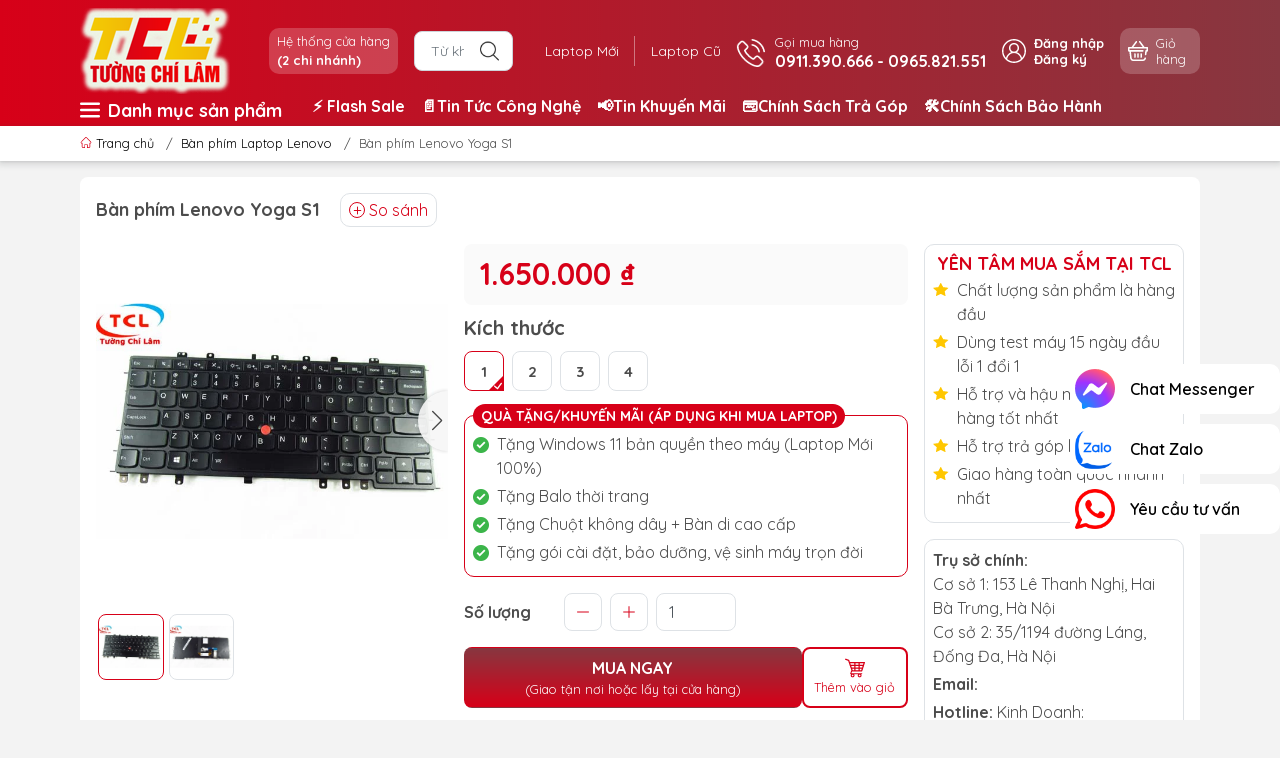

--- FILE ---
content_type: text/html; charset=utf-8
request_url: https://laptoptcl.vn/ban-phim-lenovo-yoga-s1
body_size: 39018
content:
<!DOCTYPE html>
<html lang="vi">
	<head>
		<meta name="google-site-verification" content="ZH7zHS3EIQ4qEGm7YPqC63Qne0modIdbWP8rPMrJj2c" />
		<!-- Google Merchant Center -->
		<meta name="google-site-verification" content="F_60IveAl5452ePL4RNyqm3pcNF0wETMiFAfaMG7x2Y" />
		<!-- tiktok -->
		<script>
			!function (w, d, t) {
				w.TiktokAnalyticsObject=t;var ttq=w[t]=w[t]||[];ttq.methods=["page","track","identify","instances","debug","on","off","once","ready","alias","group","enableCookie","disableCookie"],ttq.setAndDefer=function(t,e){t[e]=function(){t.push([e].concat(Array.prototype.slice.call(arguments,0)))}};for(var i=0;i<ttq.methods.length;i++)ttq.setAndDefer(ttq,ttq.methods[i]);ttq.instance=function(t){for(var e=ttq._i[t]||[],n=0;n<ttq.methods.length;n++
)ttq.setAndDefer(e,ttq.methods[n]);return e},ttq.load=function(e,n){var i="https://analytics.tiktok.com/i18n/pixel/events.js";ttq._i=ttq._i||{},ttq._i[e]=[],ttq._i[e]._u=i,ttq._t=ttq._t||{},ttq._t[e]=+new Date,ttq._o=ttq._o||{},ttq._o[e]=n||{};n=document.createElement("script");n.type="text/javascript",n.async=!0,n.src=i+"?sdkid="+e+"&lib="+t;e=document.getElementsByTagName("script")[0];e.parentNode.insertBefore(n,e)};

				ttq.load('CHLFGQBC77UFB57T6MI0');
				ttq.page();
			}(window, document, 'ttq');
		</script>
		
		<!-- Google tag (gtag.js) -->
<script async src="https://www.googletagmanager.com/gtag/js?id=AW-11157992200"></script>
<script>
  window.dataLayer = window.dataLayer || [];
  function gtag(){dataLayer.push(arguments);}
  gtag('js', new Date());

  gtag('config', 'AW-11157992200');
</script>
		
		<meta charset="UTF-8" />
		<meta name="theme-color" content="#d70018">
		<meta http-equiv="Content-Security-Policy" content="block-all-mixed-content">
		<link rel="canonical" href="https://laptoptcl.vn/ban-phim-lenovo-yoga-s1"/>
		<meta name='revisit-after' content='2 days' />
		<link rel="preconnect" href="https://laptoptcl.vn/ban-phim-lenovo-yoga-s1">
		<link rel="preconnect" href="//www.google-analytics.com/">
		<link rel="preconnect" href="//www.googletagmanager.com/">
		<link rel="preconnect" href="https://bizweb.dktcdn.net" crossorigin>
		<meta name="viewport" content="width=device-width">
		<title>Bàn phím Lenovo Yoga S1

</title>
		<!-- ================= Page description ================== -->
		<meta name="description" content="Phím Lenovo Yoga S1. Bảo hành dài hạn 9 tháng. 1 đổi 1 ngay lập tức trong 9 tháng khi phát sinh các lỗi của nhà sản xuất. Tường Chí Lâm – Điểm 10 cho sự tin cậy">
		<!-- ================= Meta ================== -->
		<meta name="keywords" content="Bàn phím Lenovo Yoga S1, Bàn phím Laptop Lenovo, Bàn Phím Laptop, Linh kiện laptop, Bàn phím Lenovo, LaptopTCL | Laptop Tường Chí Lâm, laptoptcl.vn"/>	
		<meta name="robots" content="noodp,index,follow" />
		<link rel="shortcut icon" href="//bizweb.dktcdn.net/100/330/208/themes/958793/assets/favicon.png?1768897258266" type="image/x-icon" />  
	<meta property="og:type" content="product">
	<meta property="og:title" content="Bàn phím Lenovo Yoga S1">
		<meta property="og:image" content="http://bizweb.dktcdn.net/thumb/grande/100/330/208/products/76-1-fa6fdecf-d657-45d9-b30b-18bb8e1c7b67.jpg?v=1543380849430">
		<meta property="og:image:secure_url" content="https://bizweb.dktcdn.net/thumb/grande/100/330/208/products/76-1-fa6fdecf-d657-45d9-b30b-18bb8e1c7b67.jpg?v=1543380849430">
		<meta property="og:image" content="http://bizweb.dktcdn.net/thumb/grande/100/330/208/products/76-2-37b4fce6-e6a8-42b1-acbe-5a4b1cba9765.jpg?v=1543380850187">
		<meta property="og:image:secure_url" content="https://bizweb.dktcdn.net/thumb/grande/100/330/208/products/76-2-37b4fce6-e6a8-42b1-acbe-5a4b1cba9765.jpg?v=1543380850187">
	<meta property="og:price:amount" content="1.650.000">
	<meta property="og:price:currency" content="VND">
<meta property="og:description" content="Phím Lenovo Yoga S1. Bảo hành dài hạn 9 tháng. 1 đổi 1 ngay lập tức trong 9 tháng khi phát sinh các lỗi của nhà sản xuất. Tường Chí Lâm – Điểm 10 cho sự tin cậy">
<meta property="og:url" content="https://laptoptcl.vn/ban-phim-lenovo-yoga-s1">
<meta property="og:site_name" content="LaptopTCL | Laptop Tường Chí Lâm">		<style>
	@import url('https://fonts.googleapis.com/css2?family=Quicksand:wght@400;600;700&display=swap');
	:root {
		--menuWidth: calc(100% - 20px);
		--leftColBackground: #fff; 
		--lightLeftColBackground: #f3f3f3; /*+5%*/
		--darkLeftColBackground: #22272b; /*-5%*/
		--mainColor: #d70018;
		--mainColor2: #873740;
		--menuHover: #ffc107;
		--accentColor1: #929292;
		--accentColor2: #d80000; /*Màu giá*/
		--textColor: #4c4c4c;
		--toastSuccessBg: #d1e7dd;
		--toastSuccessCl: #0f5132;
		--toastWarningBg: #fff3cd;
		--toastWarningCl: #664d03;
		--toastErrorBg: #f8d7da;
		--toastErrorCl: #842029;
		--toastSystemBg: #d3d3d4;
		--toastSystemCl: #141619;
	}	
</style>
<link rel="preload" as="style" href="//bizweb.dktcdn.net/100/330/208/themes/958793/assets/swiper.scss.css?1768897258266"  type="text/css">
<link href="//bizweb.dktcdn.net/100/330/208/themes/958793/assets/swiper.scss.css?1768897258266" rel="stylesheet" type="text/css" media="all" />
<link rel="preload" as="style" href="//bizweb.dktcdn.net/100/330/208/themes/958793/assets/bootstrap.scss.css?1768897258266"  type="text/css">
<link href="//bizweb.dktcdn.net/100/330/208/themes/958793/assets/bootstrap.scss.css?1768897258266" rel="stylesheet" type="text/css" media="all" />
<link rel="preload" as="style"  href="//bizweb.dktcdn.net/100/330/208/themes/958793/assets/mew_style_first.scss.css?1768897258266" type="text/css">
<link href="//bizweb.dktcdn.net/100/330/208/themes/958793/assets/mew_style_first.scss.css?1768897258266" rel="stylesheet" type="text/css" media="all" />
<link rel="preload" as="style"  href="//bizweb.dktcdn.net/100/330/208/themes/958793/assets/mew_style_gb.scss.css?1768897258266" type="text/css">
<link href="//bizweb.dktcdn.net/100/330/208/themes/958793/assets/mew_style_gb.scss.css?1768897258266" rel="stylesheet" type="text/css" media="all" />
<link rel="preload" as="style"  href="//bizweb.dktcdn.net/100/330/208/themes/958793/assets/swatch_style.scss.css?1768897258266" type="text/css">
<link rel="preload" as="style"  href="//bizweb.dktcdn.net/100/330/208/themes/958793/assets/product_style.scss.css?1768897258266" type="text/css">
<link href="//bizweb.dktcdn.net/100/330/208/themes/958793/assets/swatch_style.scss.css?1768897258266" rel="stylesheet" type="text/css" media="all" />
<link href="//bizweb.dktcdn.net/100/330/208/themes/958793/assets/product_style.scss.css?1768897258266" rel="stylesheet" type="text/css" media="all" />




<link rel="preload" as="style"  href="//bizweb.dktcdn.net/100/330/208/themes/958793/assets/mew_noti.scss.css?1768897258266" type="text/css">
<link href="//bizweb.dktcdn.net/100/330/208/themes/958793/assets/mew_noti.scss.css?1768897258266" rel="stylesheet" type="text/css" media="all" />


		<link rel="preload" as="script" href="//bizweb.dktcdn.net/100/330/208/themes/958793/assets/swiper.js?1768897258266" />
		<script src="//bizweb.dktcdn.net/100/330/208/themes/958793/assets/swiper.js?1768897258266 "></script>
		<script>
	var Bizweb = Bizweb || {};
	Bizweb.store = 'a-tich.mysapo.net';
	Bizweb.id = 330208;
	Bizweb.theme = {"id":958793,"name":"TCL - 31/7","role":"main"};
	Bizweb.template = 'product';
	if(!Bizweb.fbEventId)  Bizweb.fbEventId = 'xxxxxxxx-xxxx-4xxx-yxxx-xxxxxxxxxxxx'.replace(/[xy]/g, function (c) {
	var r = Math.random() * 16 | 0, v = c == 'x' ? r : (r & 0x3 | 0x8);
				return v.toString(16);
			});		
</script>
<script>
	(function () {
		function asyncLoad() {
			var urls = ["//productreviews.sapoapps.vn/assets/js/productreviews.min.js?store=a-tich.mysapo.net","https://googleshopping.sapoapps.vn/conversion-tracker/global-tag/4034.js?store=a-tich.mysapo.net","https://googleshopping.sapoapps.vn/conversion-tracker/event-tag/4034.js?store=a-tich.mysapo.net","//bwstatistics.sapoapps.vn/genscript/script.js?store=a-tich.mysapo.net","https://google-shopping.sapoapps.vn/conversion-tracker/global-tag/2716.js?store=a-tich.mysapo.net","https://google-shopping.sapoapps.vn/conversion-tracker/event-tag/2716.js?store=a-tich.mysapo.net","https://productviewedhistory.sapoapps.vn/ProductViewed/ProductRecentScriptTags?store=a-tich.mysapo.net","https://contactform.sapoapps.vn/ContactForm/ContactFormAsset/ContactFormScript?store=a-tich.mysapo.net","https://forms.sapoapps.vn/libs/js/surveyform.min.js?store=a-tich.mysapo.net","//promotionpopup.sapoapps.vn/genscript/script.js?store=a-tich.mysapo.net","https://google-shopping-v2.sapoapps.vn/api/conversion-tracker/global-tag/286?store=a-tich.mysapo.net","https://google-shopping-v2.sapoapps.vn/api/conversion-tracker/event-tag/286?store=a-tich.mysapo.net","https://productsrecommend.sapoapps.vn/assets/js/script.js?store=a-tich.mysapo.net","https://popup.sapoapps.vn/api/genscript/script?store=a-tich.mysapo.net"];
			for (var i = 0; i < urls.length; i++) {
				var s = document.createElement('script');
				s.type = 'text/javascript';
				s.async = true;
				s.src = urls[i];
				var x = document.getElementsByTagName('script')[0];
				x.parentNode.insertBefore(s, x);
			}
		};
		window.attachEvent ? window.attachEvent('onload', asyncLoad) : window.addEventListener('load', asyncLoad, false);
	})();
</script>


<script>
	window.BizwebAnalytics = window.BizwebAnalytics || {};
	window.BizwebAnalytics.meta = window.BizwebAnalytics.meta || {};
	window.BizwebAnalytics.meta.currency = 'VND';
	window.BizwebAnalytics.tracking_url = '/s';

	var meta = {};
	
	meta.product = {"id": 13255848, "vendor": "Lenovo", "name": "Bàn phím Lenovo Yoga S1",
	"type": "Bàn phím Lenovo", "price": 1650000 };
	
	
	for (var attr in meta) {
	window.BizwebAnalytics.meta[attr] = meta[attr];
	}
</script>

	
		<script src="/dist/js/stats.min.js?v=96f2ff2"></script>
	



<!-- Google tag (gtag.js) -->
<script async src="https://www.googletagmanager.com/gtag/js?id=G-BKHLC16RX8"></script>
<script>
  window.dataLayer = window.dataLayer || [];
  function gtag(){dataLayer.push(arguments);}
  gtag('js', new Date());

  gtag('config', 'G-BKHLC16RX8');
</script>
<script>

	window.enabled_enhanced_ecommerce = true;

</script>

<script>

	try {
		gtag('event', 'view_item', {
			items: [
				{
					id: 13255848,
					name: "Bàn phím Lenovo Yoga S1",
					brand: "Lenovo",
					category: "Bàn phím Lenovo",
					variant: "1",
					price: '1650000'
				}
			]
		});
	} catch(e) { console.error('ga script error', e);}

</script>




<!--Facebook Pixel Code-->
<script>
	!function(f, b, e, v, n, t, s){
	if (f.fbq) return; n = f.fbq = function(){
	n.callMethod?
	n.callMethod.apply(n, arguments):n.queue.push(arguments)}; if (!f._fbq) f._fbq = n;
	n.push = n; n.loaded = !0; n.version = '2.0'; n.queue =[]; t = b.createElement(e); t.async = !0;
	t.src = v; s = b.getElementsByTagName(e)[0]; s.parentNode.insertBefore(t, s)}
	(window,
	document,'script','https://connect.facebook.net/en_US/fbevents.js');
	fbq('init', '528427881229049', {} , {'agent': 'plsapo'}); // Insert your pixel ID here.
	fbq('init', '422926591698569', {} , {'agent': 'plsapo'}); // Insert your pixel ID here.
	fbq('track', 'PageView',{},{ eventID: Bizweb.fbEventId });
	
	fbq('track', 'ViewContent', {
	content_ids: [13255848],
	content_name: '"Bàn phím Lenovo Yoga S1"',
	content_type: 'product_group',
	value: '1650000',
	currency: window.BizwebAnalytics.meta.currency
	}, { eventID: Bizweb.fbEventId });
	
</script>
<noscript>
	<img height='1' width='1' style='display:none' src='https://www.facebook.com/tr?id=528427881229049,422926591698569&ev=PageView&noscript=1' />
</noscript>
<!--DO NOT MODIFY-->
<!--End Facebook Pixel Code-->



<script>
	var eventsListenerScript = document.createElement('script');
	eventsListenerScript.async = true;
	
	eventsListenerScript.src = "/dist/js/store_events_listener.min.js?v=1b795e9";
	
	document.getElementsByTagName('head')[0].appendChild(eventsListenerScript);
</script>






		
		<script rel="dns-prefetch">var ProductReviewsAppUtil=ProductReviewsAppUtil || {};ProductReviewsAppUtil.store={name: 'LaptopTCL | Laptop Tường Chí Lâm'};</script>


<script type="application/ld+json">
        {
        "@context": "http://schema.org",
        "@type": "BreadcrumbList",
        "itemListElement": 
        [
            {
                "@type": "ListItem",
                "position": 1,
                "item": 
                {
                  "@id": "https://laptoptcl.vn",
                  "name": "Trang chủ"
                }
            },
      
            {
                "@type": "ListItem",
                "position": 2,
                "item": 
                {
                  "@id": "https://laptoptcl.vn/ban-phim-lenovo-yoga-s1",
                  "name": "Bàn phím Lenovo Yoga S1"
                }
            }
      
        
      
      
      
      
    
        ]
        }
</script>
		<link rel="preload" as="image" href="//bizweb.dktcdn.net/thumb/large/100/330/208/themes/958793/assets/slide-img1.png?1768897258266" media="screen and (max-width: 480px)">
		<link rel="preload" as="image" href="//bizweb.dktcdn.net/100/330/208/themes/958793/assets/slide-img1.png?1768897258266" media="screen and (min-width: 481px)">
		<link rel="preload" as="image" href="//bizweb.dktcdn.net/thumb/large/100/330/208/themes/958793/assets/slide-img2.png?1768897258266" media="screen and (max-width: 480px)">
		<link rel="preload" as="image" href="//bizweb.dktcdn.net/100/330/208/themes/958793/assets/slide-img2.png?1768897258266" media="screen and (min-width: 481px)">
	</head>
	<body id="body_m" >
		<div class="page-body">
			<div class="hidden-md hidden-lg opacity_menu"></div>
			<div class="opacity_filter"></div>
			<div id="body_overlay" class="position-fixed d-none"></div>
			<div class="w-100 clearfix">
<div class="menubar w-100 text-right d-flex d-lg-none position-fixed align-items-center scroll_down bg_no_index">
	<a href="/" title="LaptopTCL | Laptop Tường Chí Lâm" class="mr-auto ml-3">
		<img alt="LaptopTCL | Laptop Tường Chí Lâm" src="//bizweb.dktcdn.net/thumb/small/100/330/208/themes/958793/assets/logo_mobi.png?1768897258266" class="img-fluid mb_logo">
	</a> 
</div>
<div class="bg_head position-fixed w-100 scroll_down d-none"></div>
<div class="fix-menu">
	<div class="col-left position-fixed d-flex flex-column pt-2">
		<div class="container position-relative">
			<div class="row align-items-center">
				<div class="col-12 col-lg-2 d-none d-lg-block">
					<a href="/" title="LaptopTCL | Laptop Tường Chí Lâm" class="logo">
						<img alt="LaptopTCL | Laptop Tường Chí Lâm" src="//bizweb.dktcdn.net/100/330/208/themes/958793/assets/logo.png?1768897258266" class="img-fluid">
					</a> 
				</div>
				<div class="col-12 col-lg-10">
					<div class="d-lg-flex align-items-center position-static pr-menu">
						<div class="mr-2 mr-xl-3 level0 position-relative cls">
							<a href="dia-chi" title="Hệ thống cửa hàng" class="align-items-center d-flex head_svg p-1 pl-xl-2 pr-xl-2 rounded-10">
								<small>Hệ thống cửa hàng
									<b class="d-block">(2 chi nhánh)</b>
								</small>
							</a>
						</div>
						<div class="search-block mr-3">
							<form action="/search" method="get" class="js-search-form left-search position-relative mt-4 mt-lg-0 pt-2 pb-2 pt-lg-1 pb-lg-1">
								<input type="text" id="js-search-form" placeholder="Từ khoá..." value="" maxlength="70" name="query" class="rounded form-control pl-2 pl-lg-3 pr-5" autocomplete="off" required>
								<input type="submit" class="border-0 position-absolute p-0">
								<div class="w-100 position-absolute rounded searchResult px-2 d-none">
									<div class="overflow-auto search-result-warpper">
										<div class="d-block text-left h6 searchResult_products_text mt-2 p-2 rounded text-white">Sản phẩm (<span>0</span>)</div>
										<div class="searchResult_products"></div>
										
										<div class="d-block text-left h6 searchResult_articles_text mt-2 p-2 rounded text-white">Tin tức (<span>0</span>)</div>
										<div class="searchResult_articles"></div>
										
										
										<div class="d-block text-left h6 searchResult_pages_text mt-2 p-2 rounded text-white">Trang nội dung (<span>0</span>)</div>
										<div class="searchResult_pages"></div>
										
										<a href="/search?type=product&q=" class="btn border-0 rounded-0 w-100 my-0 all-result d-block mb-2 font-weight-bold">Xem tất cả kết quả</a>
									</div>
								</div>
							</form>
						</div>
						<div class="blog-block">
							<div class="blog_head text-center d-flex align-items-center">
								
								<a class="pl-2 pl-xl-3 pr-2 pr-xl-3 d-inline-block position-relative" href="/laptop-moi-chinh-hang" title="Laptop Mới">Laptop Mới</a>
								
								<a class="pl-2 pl-xl-3 pr-2 pr-xl-3 d-inline-block position-relative" href="/laptop-cu-ha-noi" title="Laptop Cũ">Laptop Cũ</a>
								
							</div>
						</div>
						<div class="info-block mr-3">
							<a href="tel:0911390666-0965821551" title="0911.390.666 - 0965.821.551" class="align-items-center d-flex">
								<span class="play0 d-none d-xl-block">
									<svg width="32" height="32">
										<use href="#svg-phone" />
									</svg>
								</span>
								<b><small>Gọi mua hàng</small> <br>0911.390.666 - 0965.821.551</b>
							</a>
						</div>
						<div class="navigation-bottom mt-auto mt-lg-0">
							<div class="b_use d-none d-lg-flex align-items-stretch">
								
								<div id="js-login-toggle" class="btn-account d-none d-lg-flex align-items-center justify-content-center mr-3">
									<svg width="24" height="24" class="mr-2 d-none d-xl-block">
										<use href="#svg-account"/>
									</svg>
									<div id="m_login" class="pop_login">
										<a href="/account/login" class="item_login d-block font-weight-bold small" title="Đăng nhập">Đăng nhập</a>
										<a href="/account/register" class="item_login d-block font-weight-bold small" title="Đăng ký">Đăng ký</a>
									</div>
								</div>
								<a class="p-1 btn-cart position-relative d-inline-flex head_svg justify-content-center align-items-center rounded-10" title="Giỏ hàng" href="/cart">
									<span class="b_ico_Cart text-center d-flex justify-content-center align-items-center position-relative">
										<svg width="20" height="20" >
											<use href="#svg-cart" />
										</svg>
										<span class="btn-cart-indicator position-absolute d-none font-weight-bold text-center text-white"></span>
									</span>
									<small class="d-none d-xl-block ml-lg-1">Giỏ hàng</small>
								</a>
								
							</div>
						</div>
					</div>
				</div>
			</div>
		</div>
	</div>
	<div class="navigation-block mr-lg-auto d-none d-lg-block">
		<div class="container">
			<div class="row">
				<div class="cate-menu d-none d-xl-flex">
					<div class="title-cate"><svg class="mr-2" width="20" height="20" xmlns="http://www.w3.org/2000/svg" version="1.1" xmlns:xlink="http://www.w3.org/1999/xlink" width="512" height="512" x="0" y="0" viewBox="0 0 464.205 464.205" style="enable-background:new 0 0 512 512" xml:space="preserve" class=""><g><path d="M435.192 406.18H29.013C12.989 406.18 0 393.19 0 377.167s12.989-29.013 29.013-29.013h406.18c16.023 0 29.013 12.99 29.013 29.013-.001 16.023-12.99 29.013-29.014 29.013zM435.192 261.115H29.013C12.989 261.115 0 248.126 0 232.103s12.989-29.013 29.013-29.013h406.18c16.023 0 29.013 12.989 29.013 29.013s-12.99 29.012-29.014 29.012zM435.192 116.051H29.013C12.989 116.051 0 103.062 0 87.038s12.989-29.013 29.013-29.013h406.18c16.023 0 29.013 12.989 29.013 29.013s-12.99 29.013-29.014 29.013z" fill="#ffffff" opacity="1" data-original="#000000" class=""></path></g></svg> Danh mục sản phẩm</div>
					<ul class="cate ">
						
						
						<li>
							<a href="/laptop-moi-chinh-hang" title="Laptop Mới"><img src="//bizweb.dktcdn.net/100/330/208/themes/958793/assets/cate_1.png?1768897258266" alt="Laptop Mới"/>Laptop Mới</a>
							<div class="cate-child">
								<ul>
									<li>
										<a href="/laptop-dell-new" title="/laptop-dell-new">Laptop Dell (NEW)</a>
										<ul>
											<li>
												<a href="/laptop-dell-inspiron" title="/laptop-dell-inspiron">Dell Inspiron</a>
											</li>
											<li>
												<a href="/laptop-dell-vostro" title="/laptop-dell-vostro">Dell Vostro</a>
											</li>
											<li>
												<a href="/laptop-dell-gaming" title="/laptop-dell-gaming">Dell Gaming</a>
											</li>
											<li>
												<a href="/laptop-dell-latitude" title="/laptop-dell-latitude">Dell Latitude</a>
											</li>
											<li>
												<a href="/laptop-dell-precision" title="/laptop-dell-precision">Dell Precision</a>
											</li>
											<li>
												<a href="/laptop-dell-xps" title="/laptop-dell-xps">Dell XPS</a>
											</li>
										</ul>
									</li>
									<li>
										<a href="/laptop-asus-new" title="/laptop-asus-new">Laptop Asus (NEW)</a>
										<ul>
											<li>
												<a href="/laptop-asus-vivobook" title="/laptop-asus-vivobook">Asus VivoBook</a>
											</li>
											<li>
												<a href="/laptop-asus-zenbook" title="/laptop-asus-zenbook">Asus ZenBook</a>
											</li>
											<li>
												<a href="/laptop-asus-vivobook-pro-oled" title="/laptop-asus-vivobook-pro-oled">Asus VivoBook Pro OLED</a>
											</li>
											<li>
												<a href="/laptop-asus-tuf-gaming" title="/laptop-asus-tuf-gaming">Asus TUF Gaming</a>
											</li>
											<li>
												<a href="/laptop-asus-rog-gaming" title="/laptop-asus-rog-gaming">Asus ROG Gaming</a>
											</li>
											<li>
												<a href="/laptop-asus-expertbook" title="/laptop-asus-expertbook">Asus ExpertBook</a>
											</li>
										</ul>
									</li>
									<li>
										<a href="/laptop-hp-new" title="/laptop-hp-new">Laptop HP (NEW)</a>
										<ul>
											<li>
												<a href="/laptop-hp-envy" title="/laptop-hp-envy">HP Envy</a>
											</li>
											<li>
												<a href="/laptop-hp-pavilion" title="/laptop-hp-pavilion">HP Pavilion</a>
											</li>
											<li>
												<a href="/laptop-hp-probook" title="/laptop-hp-probook">HP ProBook</a>
											</li>
											<li>
												<a href="/laptop-hp-elitebook" title="/laptop-hp-elitebook">HP EliteBook</a>
											</li>
											<li>
												<a href="/laptop-hp-victus-gaming" title="/laptop-hp-victus-gaming">HP Victus Gaming</a>
											</li>
											<li>
												<a href="/laptop-hp-omen" title="/laptop-hp-omen">HP Omen</a>
											</li>
											<li>
												<a href="/hp-spectre" title="/hp-spectre">HP Spectre</a>
											</li>
											<li>
												<a href="/hp-omnibook" title="/hp-omnibook">HP OmniBook</a>
											</li>
										</ul>
									</li>
									<li>
										<a href="/laptop-acer-new" title="/laptop-acer-new">Laptop Acer (NEW)</a>
										<ul>
											<li>
												<a href="/laptop-acer-swift" title="/laptop-acer-swift">Acer Swift</a>
											</li>
											<li>
												<a href="/laptop-acer-aspire" title="/laptop-acer-aspire">Acer Aspire</a>
											</li>
											<li>
												<a href="/laptop-acer-gaming-nitro" title="/laptop-acer-gaming-nitro">Acer Gaming Nitro</a>
											</li>
											<li>
												<a href="/laptop-acer-travelmate" title="/laptop-acer-travelmate">Acer TravelMate</a>
											</li>
											<li>
												<a href="/laptop-acer-gaming-predator" title="/laptop-acer-gaming-predator">Acer Gaming Predator</a>
											</li>
										</ul>
									</li>
									<li>
										<a href="/laptop-lenovo-new" title="/laptop-lenovo-new">Laptop Lenovo (NEW)</a>
										<ul>
											<li>
												<a href="/laptop-lenovo-thinkpad" title="/laptop-lenovo-thinkpad">Lenovo ThinkPad</a>
											</li>
											<li>
												<a href="/laptop-lenovo-thinkbook" title="/laptop-lenovo-thinkbook">Lenovo ThinkBook</a>
											</li>
											<li>
												<a href="/laptop-lenovo-ideapad" title="/laptop-lenovo-ideapad">Lenovo IdeaPad</a>
											</li>
											<li>
												<a href="/laptop-lenovo-ideapad-gaming" title="/laptop-lenovo-ideapad-gaming">Lenovo IdeaPad Gaming</a>
											</li>
											<li>
												<a href="/laptop-lenovo-yoga" title="/laptop-lenovo-yoga">Lenovo Yoga</a>
											</li>
											<li>
												<a href="/laptop-lenovo-legion" title="/laptop-lenovo-legion">Lenovo Legion</a>
											</li>
											<li>
												<a href="/lenovo-loq-moi-chinh-hang" title="/lenovo-loq-moi-chinh-hang">Lenovo LOQ</a>
											</li>
											<li>
												<a href="/lenovo-lecoo" title="/lenovo-lecoo">Lenovo Lecoo</a>
											</li>
										</ul>
									</li>
									<li>
										<a href="/laptop-samsung-new" title="/laptop-samsung-new">Laptop Samsung (NEW)</a>
										<ul>
											<li>
												<a href="/samsung-galaxy-book-ultra" title="/samsung-galaxy-book-ultra">Samsung Galaxy Book Ultra</a>
											</li>
											<li>
												<a href="/samsung-galaxy-book-book-pro" title="/samsung-galaxy-book-book-pro">Samsung Galaxy Book/Book Pro</a>
											</li>
											<li>
												<a href="/samsung-galaxy-book-book-pro-360" title="/samsung-galaxy-book-book-pro-360">Samsung Galaxy Book/Book Pro 360</a>
											</li>
										</ul>
									</li>
									<li>
										<a href="/laptop-fujitsu-new" title="/laptop-fujitsu-new">Laptop Fujitsu (NEW)</a>
									</li>
									<li>
										<a href="/laptop-theo-nhu-cau" title="/laptop-theo-nhu-cau">Laptop Theo Nhu Cầu</a>
										<ul>
											<li>
												<a href="/laptop-van-phong-ultrabook-mong-nhe-gia-re" title="/laptop-van-phong-ultrabook-mong-nhe-gia-re">Laptop Văn Phòng - Học Tập</a>
											</li>
											<li>
												<a href="/laptop-do-hoa-1" title="/laptop-do-hoa-1">Laptop Đồ Họa</a>
											</li>
											<li>
												<a href="/laptop-gaming-ha-noi" title="/laptop-gaming-ha-noi">Laptop Gaming</a>
											</li>
											<li>
												<a href="/laptop-mong-nhe-gia-re" title="/laptop-mong-nhe-gia-re">Laptop Mỏng Nhẹ</a>
											</li>
											<li>
												<a href="/laptop-sinh-vien-gia-re" title="/laptop-sinh-vien-gia-re">Laptop Sinh Viên</a>
											</li>
											<li>
												<a href="/laptop-doanh-nhan-cao-cap" title="/laptop-doanh-nhan-cao-cap">Laptop Doanh Nhân</a>
											</li>
											<li>
												<a href="/laptop-chat-luong-cao" title="/laptop-chat-luong-cao">Laptop Chất Lượng Cao</a>
											</li>
										</ul>
									</li>
									<li>
										<a href="/" title="/">Laptop Theo Giá</a>
										<ul>
											<li>
												<a href="/laptop-duoi-10-trieu" title="/laptop-duoi-10-trieu">Laptop Dưới 10 Triệu</a>
											</li>
											<li>
												<a href="/laptop-tu-10-15-trieu" title="/laptop-tu-10-15-trieu">Laptop Từ 10 - 15 Triệu</a>
											</li>
											<li>
												<a href="/laptop-tu-15-20-trieu" title="/laptop-tu-15-20-trieu">Laptop Từ 15 - 20 Triệu</a>
											</li>
											<li>
												<a href="/laptop-tu-20-25-trieu" title="/laptop-tu-20-25-trieu">Laptop Từ 20 - 25 Triệu</a>
											</li>
											<li>
												<a href="/" title="/">Laptop Từ 25 - 30 Triệu</a>
											</li>
											<li>
												<a href="/" title="/">Laptop Từ 30 - 35 Triệu</a>
											</li>
											<li>
												<a href="/" title="/">Laptop Từ 35 - 40 Triệu</a>
											</li>
											<li>
												<a href="/" title="/">Laptop Trên 40 Triệu</a>
											</li>
										</ul>
									</li>
									<li>
										<a href="/laptop-ai-tri-tue-nhan-tao" title="/laptop-ai-tri-tue-nhan-tao">Laptop AI - Trí Tuệ Nhân Tạo</a>
									</li>
									<li>
										<a href="/laptop-gaming-ha-noi" title="/laptop-gaming-ha-noi">Laptop Gaming</a>
									</li>
								</ul>
							</div>
						</li>
						
						
						<li>
							<a href="/laptop-cu-ha-noi" title="Laptop Cũ"><img src="//bizweb.dktcdn.net/100/330/208/themes/958793/assets/cate_2.png?1768897258266" alt="Laptop Cũ"/>Laptop Cũ</a>
							<div class="cate-child">
								<ul>
									<li>
										<a href="/laptop-dell" title="/laptop-dell">Laptop DELL cũ</a>
										<ul>
											<li>
												<a href="/dell-inspiron" title="/dell-inspiron">Dell Inspiron</a>
											</li>
											<li>
												<a href="/dell-xps" title="/dell-xps">Dell XPS</a>
											</li>
											<li>
												<a href="/dell-latitude" title="/dell-latitude">Dell Latitude</a>
											</li>
											<li>
												<a href="/dell-precision" title="/dell-precision">Dell Precision</a>
											</li>
											<li>
												<a href="/dell-vostro" title="/dell-vostro">Dell Vostro</a>
											</li>
											<li>
												<a href="/alienware" title="/alienware">Alienware</a>
											</li>
										</ul>
									</li>
									<li>
										<a href="/laptop-hp" title="/laptop-hp">Laptop HP cũ</a>
										<ul>
											<li>
												<a href="/hp-pavilion" title="/hp-pavilion">HP Pavilion</a>
											</li>
											<li>
												<a href="/hp-envy" title="/hp-envy">HP Envy</a>
											</li>
											<li>
												<a href="/hp-elitebook" title="/hp-elitebook">HP Elitebook</a>
											</li>
											<li>
												<a href="/hp-probook" title="/hp-probook">HP Probook</a>
											</li>
											<li>
												<a href="/hp-ultrabook" title="/hp-ultrabook">HP Ultrabook</a>
											</li>
											<li>
												<a href="/laptop-hp-zbook" title="/laptop-hp-zbook">HP Zbook</a>
											</li>
											<li>
												<a href="/hp-spectre-cu-gia-re" title="/hp-spectre-cu-gia-re">HP Spectre Cũ</a>
											</li>
											<li>
												<a href="/hp-omen-cu" title="/hp-omen-cu">HP Omen Cũ</a>
											</li>
										</ul>
									</li>
									<li>
										<a href="/laptop-asus" title="/laptop-asus">Laptop ASUS cũ</a>
										<ul>
											<li>
												<a href="/asus-vivobook" title="/asus-vivobook">Asus Vivobook</a>
											</li>
											<li>
												<a href="/asus-zenbook-cu" title="/asus-zenbook-cu">Asus Zenbook</a>
											</li>
											<li>
												<a href="/asus-tuf-gaming" title="/asus-tuf-gaming">Asus TUF Gaming</a>
											</li>
										</ul>
									</li>
									<li>
										<a href="/laptop-lenovo" title="/laptop-lenovo">Laptop LENOVO cũ</a>
										<ul>
											<li>
												<a href="/lenovo-thinkpad" title="/lenovo-thinkpad">Lenovo Thinkpad</a>
											</li>
											<li>
												<a href="/lenovo-ideapad" title="/lenovo-ideapad">Lenovo Ideapad</a>
											</li>
											<li>
												<a href="/lenovo-yoga" title="/lenovo-yoga">Lenovo Yoga</a>
											</li>
											<li>
												<a href="/lenovo-legion" title="/lenovo-legion">Lenovo Legion</a>
											</li>
											<li>
												<a href="/lenovo-thinkbook" title="/lenovo-thinkbook">Lenovo Thinkbook</a>
											</li>
										</ul>
									</li>
									<li>
										<a href="/laptop-acer" title="/laptop-acer">Laptop ACER cũ</a>
										<ul>
											<li>
												<a href="/acer-aspire" title="/acer-aspire">Acer Aspire</a>
											</li>
											<li>
												<a href="/acer-predator" title="/acer-predator">Acer Predator</a>
											</li>
											<li>
												<a href="/acer-nitro" title="/acer-nitro">Acer Nitro</a>
											</li>
											<li>
												<a href="/acer-chromebook" title="/acer-chromebook">Acer Chromebook</a>
											</li>
											<li>
												<a href="/acer-travelmate-cu" title="/acer-travelmate-cu">Acer Travelmate Cũ</a>
											</li>
										</ul>
									</li>
								</ul>
							</div>
						</li>
						
						
						<li>
							<a href="/linh-kien-laptop-1" title="Linh Kiện Laptop"><img src="//bizweb.dktcdn.net/100/330/208/themes/958793/assets/cate_3.png?1768897258266" alt="Linh Kiện Laptop"/>Linh Kiện Laptop</a>
							<div class="cate-child">
								<ul>
									<li>
										<a href="/ban-phim-laptop" title="/ban-phim-laptop">Bàn phím Laptop</a>
										<ul>
											<li>
												<a href="/ban-phim-laptop-acer" title="/ban-phim-laptop-acer">Bàn phím Laptop Acer</a>
											</li>
											<li>
												<a href="/ban-phim-laptop-asus" title="/ban-phim-laptop-asus">Bàn phím Laptop Asus</a>
											</li>
											<li>
												<a href="/ban-phim-laptop-dell" title="/ban-phim-laptop-dell">Bàn phím Laptop Dell</a>
											</li>
											<li>
												<a href="/ban-phim-laptop-hp" title="/ban-phim-laptop-hp">Bàn phím Laptop HP</a>
											</li>
											<li>
												<a href="/ban-phim-laptop-lenovo" title="/ban-phim-laptop-lenovo">Bàn phím Laptop Lenovo</a>
											</li>
											<li>
												<a href="/ban-phim-laptop-samsung" title="/ban-phim-laptop-samsung">Bàn phím Laptop Samsung</a>
											</li>
											<li>
												<a href="/ban-phim-laptop-toshiba" title="/ban-phim-laptop-toshiba">Bàn phím Laptop Toshiba</a>
											</li>
											<li>
												<a href="/ban-phim-laptop-ibm" title="/ban-phim-laptop-ibm">Bàn phím Laptop IBM</a>
											</li>
										</ul>
									</li>
									<li>
										<a href="/pin-laptop" title="/pin-laptop">Pin Laptop</a>
										<ul>
											<li>
												<a href="/pin-laptop-acer" title="/pin-laptop-acer">Pin Laptop Acer</a>
											</li>
											<li>
												<a href="/pin-laptop-asus" title="/pin-laptop-asus">Pin Laptop Asus</a>
											</li>
											<li>
												<a href="/pin-laptop-dell" title="/pin-laptop-dell">Pin Laptop Dell</a>
											</li>
											<li>
												<a href="/pin-laptop-hp" title="/pin-laptop-hp">Pin Laptop HP</a>
											</li>
											<li>
												<a href="/pin-laptop-ibm" title="/pin-laptop-ibm">Pin Laptop IBM</a>
											</li>
											<li>
												<a href="/pin-laptop-lenovo" title="/pin-laptop-lenovo">Pin Laptop Lenovo</a>
											</li>
											<li>
												<a href="/pin-laptop-samsung" title="/pin-laptop-samsung">Pin Laptop Samsung</a>
											</li>
											<li>
												<a href="/pin-laptop-sony" title="/pin-laptop-sony">Pin Laptop Sony</a>
											</li>
											<li>
												<a href="/pin-laptop-toshiba" title="/pin-laptop-toshiba">Pin Laptop Toshiba</a>
											</li>
											<li>
												<a href="/pin-macbook" title="/pin-macbook">Pin Macbook</a>
											</li>
											<li>
												<a href="/pin-laptop-msi" title="/pin-laptop-msi">Pin Laptop MSI</a>
											</li>
											<li>
												<a href="/pin-laptop-surface" title="/pin-laptop-surface">Pin Laptop Surface</a>
											</li>
										</ul>
									</li>
									<li>
										<a href="/sac-laptop" title="/sac-laptop">Sạc Laptop</a>
										<ul>
											<li>
												<a href="/sac-acer" title="/sac-acer">Sạc Acer</a>
											</li>
											<li>
												<a href="/sac-laptop-dell" title="/sac-laptop-dell">Sạc Dell</a>
											</li>
											<li>
												<a href="/sac-laptop-hp" title="/sac-laptop-hp">Sạc HP</a>
											</li>
											<li>
												<a href="/sac-lenovo" title="/sac-lenovo">Sạc Lenovo</a>
											</li>
											<li>
												<a href="/sac-sony" title="/sac-sony">Sạc Sony</a>
											</li>
											<li>
												<a href="/sac-samsung" title="/sac-samsung">Sạc Samsung</a>
											</li>
											<li>
												<a href="/sac-macbook" title="/sac-macbook">Sạc Macbook</a>
											</li>
											<li>
												<a href="/sac-ibm" title="/sac-ibm">Sạc IBM</a>
											</li>
											<li>
												<a href="/sac-surface" title="/sac-surface">Sạc Surface</a>
											</li>
											<li>
												<a href="/sac-toshiba" title="/sac-toshiba">Sạc Toshiba</a>
											</li>
										</ul>
									</li>
									<li>
										<a href="/man-hinh-laptop" title="/man-hinh-laptop">Màn Hình Laptop</a>
										<ul>
											<li>
												<a href="/man-hinh-laptop-10-1-inch" title="/man-hinh-laptop-10-1-inch">Màn Hình Laptop 10.1 inch</a>
											</li>
											<li>
												<a href="/man-hinh-laptop-11-6-inch" title="/man-hinh-laptop-11-6-inch">Màn Hình Laptop 11.6 inch</a>
											</li>
											<li>
												<a href="/man-hinh-laptop-12-1-inch" title="/man-hinh-laptop-12-1-inch">Màn Hình Laptop 12.1 inch</a>
											</li>
											<li>
												<a href="/man-hinh-laptop-12-5-inch" title="/man-hinh-laptop-12-5-inch">Màn Hình Laptop 12.5 inch</a>
											</li>
											<li>
												<a href="/man-hinh-laptop-13-3-inch" title="/man-hinh-laptop-13-3-inch">Màn Hình Laptop 13.3 inch</a>
											</li>
											<li>
												<a href="/man-hinh-laptop-14-inch-1" title="/man-hinh-laptop-14-inch-1">Màn Hình Laptop 14 inch</a>
											</li>
											<li>
												<a href="/man-hinh-laptop-15-6-inch-1" title="/man-hinh-laptop-15-6-inch-1">Màn Hình Laptop 15.6 inch</a>
											</li>
											<li>
												<a href="/man-hinh-laptop-16-inch" title="/man-hinh-laptop-16-inch">Màn Hình Laptop 16 inch</a>
											</li>
											<li>
												<a href="/man-hinh-laptop-17-inch" title="/man-hinh-laptop-17-inch">Màn Hình Laptop 17 inch</a>
											</li>
										</ul>
									</li>
									<li>
										<a href="/ram-laptop" title="/ram-laptop">RAM Laptop</a>
										<ul>
											<li>
												<a href="/" title="/">RAM DDR3</a>
											</li>
											<li>
												<a href="/ram-ddr3l" title="/ram-ddr3l">RAM DDR3L</a>
											</li>
											<li>
												<a href="/ram-ddr4" title="/ram-ddr4">RAM DDR4</a>
											</li>
											<li>
												<a href="/ram-ddr5" title="/ram-ddr5">RAM DDR5</a>
											</li>
										</ul>
									</li>
									<li>
										<a href="/quat-laptop" title="/quat-laptop">Quạt Laptop</a>
										<ul>
											<li>
												<a href="/quat-acer" title="/quat-acer">Quạt Acer</a>
											</li>
											<li>
												<a href="/quat-asus" title="/quat-asus">Quạt Asus</a>
											</li>
											<li>
												<a href="/quat-dell" title="/quat-dell">Quạt Dell</a>
											</li>
											<li>
												<a href="/quat-hp" title="/quat-hp">Quạt HP</a>
											</li>
											<li>
												<a href="/quat-lenovo" title="/quat-lenovo">Quạt Lenovo</a>
											</li>
											<li>
												<a href="/quat-sony" title="/quat-sony">Quạt Sony</a>
											</li>
											<li>
												<a href="/quat-samsung" title="/quat-samsung">Quạt Samsung</a>
											</li>
											<li>
												<a href="/quat-toshiba" title="/quat-toshiba">Quạt Toshiba</a>
											</li>
											<li>
												<a href="/quat-ibm" title="/quat-ibm">Quạt IBM</a>
											</li>
										</ul>
									</li>
									<li>
										<a href="/ban-le-laptop" title="/ban-le-laptop">Bản Lề Laptop</a>
										<ul>
											<li>
												<a href="/ban-le-acer" title="/ban-le-acer">Bản Lề Acer</a>
											</li>
											<li>
												<a href="/ban-le-asus" title="/ban-le-asus">Bản Lề Asus</a>
											</li>
											<li>
												<a href="/ban-le-dell" title="/ban-le-dell">Bản Lề Dell</a>
											</li>
											<li>
												<a href="/ban-le-hp" title="/ban-le-hp">Bản Lề HP</a>
											</li>
											<li>
												<a href="/ban-le-lenovo" title="/ban-le-lenovo">Bản Lề Lenovo</a>
											</li>
											<li>
												<a href="/ban-le-sony" title="/ban-le-sony">Bản Lề Sony</a>
											</li>
											<li>
												<a href="/ban-le-samsung" title="/ban-le-samsung">Bản Lề Samsung</a>
											</li>
											<li>
												<a href="/ban-le-toshiba" title="/ban-le-toshiba">Bản Lề Toshiba</a>
											</li>
											<li>
												<a href="/ban-le-ibm" title="/ban-le-ibm">Bản Lề IBM</a>
											</li>
										</ul>
									</li>
									<li>
										<a href="/ssd" title="/ssd">Ổ Cứng SSD</a>
										<ul>
											<li>
												<a href="/ssd-memory-ghost" title="/ssd-memory-ghost">SSD Memory Ghost</a>
											</li>
											<li>
												<a href="/ssd-kingston" title="/ssd-kingston">SSD Kingston</a>
											</li>
											<li>
												<a href="/o-cung-ssd-western-digital" title="/o-cung-ssd-western-digital">SSD Western Digital</a>
											</li>
											<li>
												<a href="/o-cung-ssd-hikvision" title="/o-cung-ssd-hikvision">SSD Hikvision</a>
											</li>
										</ul>
									</li>
									<li>
										<a href="/cap-man-hinh-laptop" title="/cap-man-hinh-laptop">Cáp Màn Hình Laptop</a>
										<ul>
											<li>
												<a href="/cap-man-hinh-acer" title="/cap-man-hinh-acer">Cáp Màn Hình Acer</a>
											</li>
											<li>
												<a href="/cap-man-hinh-asus" title="/cap-man-hinh-asus">Cáp Màn Hình Asus</a>
											</li>
											<li>
												<a href="/cap-man-hinh-dell" title="/cap-man-hinh-dell">Cáp Màn Hình Dell</a>
											</li>
											<li>
												<a href="/cap-man-hinh-hp" title="/cap-man-hinh-hp">Cáp Màn Hình HP</a>
											</li>
											<li>
												<a href="/cap-man-hinh-sony" title="/cap-man-hinh-sony">Cáp Màn Hình Sony</a>
											</li>
											<li>
												<a href="/cap-man-hinh-samsung" title="/cap-man-hinh-samsung">Cáp Màn Hình Samsung</a>
											</li>
											<li>
												<a href="/cap-man-hinh-lenovo-ibm" title="/cap-man-hinh-lenovo-ibm">Cáp Màn Hình Lenovo + IBM</a>
											</li>
											<li>
												<a href="/cap-man-hinh-toshiba" title="/cap-man-hinh-toshiba">Cáp Màn Hình Toshiba</a>
											</li>
										</ul>
									</li>
									<li>
										<a href="/cam-ung-laptop" title="/cam-ung-laptop">Cảm ứng Laptop</a>
										<ul>
											<li>
												<a href="/cam-ung-acer" title="/cam-ung-acer">Cảm ứng Acer</a>
											</li>
											<li>
												<a href="/cam-ung-asus" title="/cam-ung-asus">Cảm ứng Asus</a>
											</li>
											<li>
												<a href="/cam-ung-dell" title="/cam-ung-dell">Cảm ứng Dell</a>
											</li>
											<li>
												<a href="/cam-ung-hp" title="/cam-ung-hp">Cảm ứng HP</a>
											</li>
											<li>
												<a href="/cam-ung-lenovo" title="/cam-ung-lenovo">Cảm ứng Lenovo</a>
											</li>
											<li>
												<a href="/cam-ung-sony" title="/cam-ung-sony">Cảm ứng Sony</a>
											</li>
											<li>
												<a href="/cam-ung-samsung" title="/cam-ung-samsung">Cảm ứng Samsung</a>
											</li>
											<li>
												<a href="/cam-ung-toshiba" title="/cam-ung-toshiba">Cảm ứng Toshiba</a>
											</li>
										</ul>
									</li>
								</ul>
							</div>
						</li>
						
						
						<li>
							<a href="/linh-kien-laptop-pc" title="PC - Linh Kiện PC"><img src="//bizweb.dktcdn.net/100/330/208/themes/958793/assets/cate_4.png?1768897258266" alt="PC - Linh Kiện PC"/>PC - Linh Kiện PC</a>
							<div class="cate-child">
								<ul>
									<li>
										<a href="/pc-tuong-chi-lam" title="/pc-tuong-chi-lam">PC TƯỜNG CHÍ LÂM</a>
									</li>
									<li>
										<a href="/may-tinh-pc-all-in-one" title="/may-tinh-pc-all-in-one">Máy Tính PC All In One</a>
									</li>
									<li>
										<a href="/cpu-bo-vi-xu-ly" title="/cpu-bo-vi-xu-ly">CPU - Bộ Xử Lý</a>
										<ul>
											<li>
												<a href="/" title="/">CPU Intel</a>
											</li>
											<li>
												<a href="/" title="/">CPU AMD</a>
											</li>
										</ul>
									</li>
									<li>
										<a href="/mainboard-bo-mach-chu" title="/mainboard-bo-mach-chu">Mainboard - Bo Mạch Chủ</a>
									</li>
									<li>
										<a href="/" title="/">VGA - Card Màn Hình</a>
										<ul>
											<li>
												<a href="/vga-card-man-hinh" title="/vga-card-man-hinh">VGA - Card Màn Hình</a>
											</li>
										</ul>
									</li>
									<li>
										<a href="/man-hinh-may-tinh" title="/man-hinh-may-tinh">Màn Hình Máy Tính</a>
									</li>
									<li>
										<a href="/nguon-pc" title="/nguon-pc">PSU - Nguồn Máy Tính</a>
									</li>
									<li>
										<a href="/" title="/">RAM - Bộ Nhớ Trong</a>
										<ul>
											<li>
												<a href="/" title="/">RAM DDR4</a>
											</li>
											<li>
												<a href="/" title="/">RAM DDR5</a>
											</li>
										</ul>
									</li>
									<li>
										<a href="/ssd" title="/ssd">Ổ Cứng SSD</a>
										<ul>
											<li>
												<a href="/ssd-memory-ghost" title="/ssd-memory-ghost">SSD Mermory Ghost</a>
											</li>
											<li>
												<a href="/ssd-kingston" title="/ssd-kingston">SSD Kingston</a>
											</li>
										</ul>
									</li>
								</ul>
							</div>
						</li>
						
						
						<li>
							<a href="/phu-kien-laptop-pc" title="Phụ Kiện Laptop, PC"><img src="//bizweb.dktcdn.net/100/330/208/themes/958793/assets/cate_5.png?1768897258266" alt="Phụ Kiện Laptop, PC"/>Phụ Kiện Laptop, PC</a>
							<div class="cate-child">
								<ul>
									<li>
										<a href="/bo-chia-chuyen-doi-tin-hieu" title="/bo-chia-chuyen-doi-tin-hieu">Thiết Bị Chuyển Đổi Tín Hiệu</a>
									</li>
									<li>
										<a href="/cap-chuyen-doi-tin-hieu" title="/cap-chuyen-doi-tin-hieu">Dây Cáp Các Loại</a>
										<ul>
											<li>
												<a href="/" title="/">Dây Cáp Sạc</a>
											</li>
											<li>
												<a href="/" title="/">Dây Cáp Tín Hiệu</a>
											</li>
										</ul>
									</li>
									<li>
										<a href="/" title="/">Bộ Chia Tín Hiệu</a>
									</li>
									<li>
										<a href="/sac-du-phong" title="/sac-du-phong">Sạc Dự Phòng</a>
									</li>
									<li>
										<a href="/" title="/">Phụ Kiện Khác</a>
										<ul>
											<li>
												<a href="/" title="/">Giá Đỡ Điện Thoại</a>
											</li>
											<li>
												<a href="/" title="/">Thiết Bị Thu BlueTooth</a>
											</li>
										</ul>
									</li>
									<li>
										<a href="/box-o-cung-di-dong" title="/box-o-cung-di-dong">Box Ổ Cứng Di động</a>
									</li>
								</ul>
							</div>
						</li>
						
						
						<li>
							<a href="/" title="Bàn Phím, Chuột, Loa, Tai Nghe"><img src="//bizweb.dktcdn.net/100/330/208/themes/958793/assets/cate_6.png?1768897258266" alt="Bàn Phím, Chuột, Loa, Tai Nghe"/>Bàn Phím, Chuột, Loa, Tai Nghe</a>
							<div class="cate-child">
								<ul>
									<li>
										<a href="/ban-phim-1" title="/ban-phim-1">Bàn Phím</a>
										<ul>
											<li>
												<a href="/ban-phim-co" title="/ban-phim-co">Bàn Phím Cơ</a>
											</li>
											<li>
												<a href="/ban-phim-gaming" title="/ban-phim-gaming">Bàn Phím Gaming</a>
											</li>
											<li>
												<a href="/ban-phim-thuong" title="/ban-phim-thuong">Bàn Phím Thường</a>
											</li>
										</ul>
									</li>
									<li>
										<a href="/chuot" title="/chuot">Chuột</a>
										<ul>
											<li>
												<a href="/chuot-khong-day" title="/chuot-khong-day">Chuột Không Dây</a>
											</li>
											<li>
												<a href="/chuot-co-day" title="/chuot-co-day">Chuột Có Dây</a>
											</li>
											<li>
												<a href="/" title="/">Chuột Gaming</a>
											</li>
										</ul>
									</li>
									<li>
										<a href="/tai-nghe-loa" title="/tai-nghe-loa">Tai nghe</a>
										<ul>
											<li>
												<a href="/tai-nghe-bluetooth" title="/tai-nghe-bluetooth">Tai Nghe BlueTooth</a>
											</li>
											<li>
												<a href="/tai-nghe-co-day" title="/tai-nghe-co-day">Tai Nghe Có Dây</a>
											</li>
										</ul>
									</li>
									<li>
										<a href="/loa" title="/loa">Loa</a>
										<ul>
											<li>
												<a href="/loa-vi-tinh" title="/loa-vi-tinh">Loa Vi Tính</a>
											</li>
											<li>
												<a href="/loa-bluetooth" title="/loa-bluetooth">Loa Bluetooth</a>
											</li>
										</ul>
									</li>
								</ul>
							</div>
						</li>
						
						
						<li>
							<a href="/thiet-bi-dien-tu-thong-minh" title="Thiết Bị Điện Tử"><img src="//bizweb.dktcdn.net/100/330/208/themes/958793/assets/cate_7.png?1768897258266" alt="Thiết Bị Điện Tử"/>Thiết Bị Điện Tử</a>
							<div class="cate-child">
								<ul>
									<li>
										<a href="/o-cam-dien-dang-gia-re" title="/o-cam-dien-dang-gia-re">Ổ Cắm Điện Thông Minh</a>
									</li>
									<li>
										<a href="/cu-sac-nhanh" title="/cu-sac-nhanh">Củ Sạc Nhanh</a>
									</li>
									<li>
										<a href="/sac-khong-day" title="/sac-khong-day">Sạc Không Dây</a>
									</li>
									<li>
										<a href="/dong-ho-thong-minh" title="/dong-ho-thong-minh">Đồng Hồ Thông Minh</a>
									</li>
								</ul>
							</div>
						</li>
						
						
						<li>
							<a href="/sua-chua-laptoptcl" title="Sửa Chữa Laptop - PC"><img src="//bizweb.dktcdn.net/100/330/208/themes/958793/assets/cate_8.png?1768897258266" alt="Sửa Chữa Laptop - PC"/>Sửa Chữa Laptop - PC</a>
						</li>
						
					</ul>
				</div>
				<ul id="menu_pc" class="p-0 m-0 list-unstyled position-relative d-lg-flex">
					<li class="level0 position-relative cls pb-1 ">
						<a href="/flash-sale" title="⚡️ Flash Sale" class="font-weight-bold d-block  pb-1  pr-lg-2 pr-2 position-relative ">
							⚡️ Flash Sale
						</a>
					</li>
					<li class="level0 position-relative cls pb-1 ">
						<a href="https://laptoptcl.vn/tin-cong-nghe" title="📄Tin Tức Công Nghệ" class="font-weight-bold d-block  pb-1 pl-lg-2 pr-lg-2 pr-2 position-relative ">
							📄Tin Tức Công Nghệ
						</a>
					</li>
					<li class="level0 position-relative cls pb-1 ">
						<a href="https://laptoptcl.vn/tin-khuyen-mai" title="📢Tin Khuyến Mãi" class="font-weight-bold d-block  pb-1 pl-lg-2 pr-lg-2 pr-2 position-relative ">
							📢Tin Khuyến Mãi
						</a>
					</li>
					<li class="level0 position-relative cls pb-1 ">
						<a href="https://laptoptcl.vn/tra-gop" title="💳Chính Sách Trả Góp" class="font-weight-bold d-block  pb-1 pl-lg-2 pr-lg-2 pr-2 position-relative ">
							💳Chính Sách Trả Góp
						</a>
					</li>
					<li class="level0 position-relative cls pb-1 ">
						<a href="https://laptoptcl.vn/chinh-sach-bao-hanh" title="🛠️Chính Sách Bảo Hành" class="font-weight-bold d-block  pb-1 pl-lg-2 pr-lg-2 pr-2 position-relative ">
							🛠️Chính Sách Bảo Hành
						</a>
					</li>
				</ul>
			</div>
		</div>
	</div>
</div>
<div class="col-left position-fixed d-flex flex-column pt-lg-2 pb-lg-2 pt-0 pb-0 d-lg-none" id="col-left-mew">
	<div class="align-items-center menu_mobile h-100 position-relative">
		<ul id="menu-mew" class="p-0 m-0 list-unstyled d-lg-flex justify-content-lg-end">
			
			<li class="level0 d-block w-100 position-static">
				<a title="Laptop Mới" class="position-relative d-flex js-submenu flex-column justify-content-center align-items-center text-center p-2">
					<img class="lazy d-block pb-2 m-auto" src="//bizweb.dktcdn.net/100/330/208/themes/958793/assets/placeholder_1x1.png?1768897258266" data-src="//bizweb.dktcdn.net/100/330/208/themes/958793/assets/icon_menu_1.png?1768897258266" alt="Laptop Mới">
					<span class="line_1 line_2">Laptop Mới</span>
				</a>
				<ul class="lv1 p-0 list-unstyled position-absolute m_chill m-0">
					<li class="level1 main position-sticky bg-white">
						<a href="/laptop-moi-chinh-hang" class="font-weight-bold d-flex pt-2 pb-2 border-bottom align-items-center w-100 justify-content-center text-main" title="Chi tiết danh mục">
							Chi tiết danh mục
						</a>
					</li>
					<li class="level1 position-relative">
						<a href="/laptop-dell-new" class="font-weight-bold d-flex pt-2 pb-2 border-bottom mr-2 ml-2 align-items-center" title="Laptop Dell (NEW)">
							Laptop Dell (NEW)
						</a>
						<ul class="lv2 d-flex list-unstyled flex-column pl-0">
							<li class="level2 position-relative">
								<a href="/laptop-dell-inspiron" class="h-100 d-flex pl-3 pt-2 pb-2 border-bottom mr-2 ml-2 align-items-center" title="Dell Inspiron">
									Dell Inspiron
								</a>
							</li>
							<li class="level2 position-relative">
								<a href="/laptop-dell-vostro" class="h-100 d-flex pl-3 pt-2 pb-2 border-bottom mr-2 ml-2 align-items-center" title="Dell Vostro">
									Dell Vostro
								</a>
							</li>
							<li class="level2 position-relative">
								<a href="/laptop-dell-gaming" class="h-100 d-flex pl-3 pt-2 pb-2 border-bottom mr-2 ml-2 align-items-center" title="Dell Gaming">
									Dell Gaming
								</a>
							</li>
							<li class="level2 position-relative">
								<a href="/laptop-dell-latitude" class="h-100 d-flex pl-3 pt-2 pb-2 border-bottom mr-2 ml-2 align-items-center" title="Dell Latitude">
									Dell Latitude
								</a>
							</li>
							<li class="level2 position-relative">
								<a href="/laptop-dell-precision" class="h-100 d-flex pl-3 pt-2 pb-2 border-bottom mr-2 ml-2 align-items-center" title="Dell Precision">
									Dell Precision
								</a>
							</li>
							<li class="level2 position-relative">
								<a href="/laptop-dell-xps" class="h-100 d-flex pl-3 pt-2 pb-2 border-bottom mr-2 ml-2 align-items-center" title="Dell XPS">
									Dell XPS
								</a>
							</li>
						</ul>
					</li>
					<li class="level1 position-relative">
						<a href="/laptop-asus-new" class="font-weight-bold d-flex pt-2 pb-2 border-bottom mr-2 ml-2 align-items-center" title="Laptop Asus (NEW)">
							Laptop Asus (NEW)
						</a>
						<ul class="lv2 d-flex list-unstyled flex-column pl-0">
							<li class="level2 position-relative">
								<a href="/laptop-asus-vivobook" class="h-100 d-flex pl-3 pt-2 pb-2 border-bottom mr-2 ml-2 align-items-center" title="Asus VivoBook">
									Asus VivoBook
								</a>
							</li>
							<li class="level2 position-relative">
								<a href="/laptop-asus-zenbook" class="h-100 d-flex pl-3 pt-2 pb-2 border-bottom mr-2 ml-2 align-items-center" title="Asus ZenBook">
									Asus ZenBook
								</a>
							</li>
							<li class="level2 position-relative">
								<a href="/laptop-asus-vivobook-pro-oled" class="h-100 d-flex pl-3 pt-2 pb-2 border-bottom mr-2 ml-2 align-items-center" title="Asus VivoBook Pro OLED">
									Asus VivoBook Pro OLED
								</a>
							</li>
							<li class="level2 position-relative">
								<a href="/laptop-asus-tuf-gaming" class="h-100 d-flex pl-3 pt-2 pb-2 border-bottom mr-2 ml-2 align-items-center" title="Asus TUF Gaming">
									Asus TUF Gaming
								</a>
							</li>
							<li class="level2 position-relative">
								<a href="/laptop-asus-rog-gaming" class="h-100 d-flex pl-3 pt-2 pb-2 border-bottom mr-2 ml-2 align-items-center" title="Asus ROG Gaming">
									Asus ROG Gaming
								</a>
							</li>
							<li class="level2 position-relative">
								<a href="/laptop-asus-expertbook" class="h-100 d-flex pl-3 pt-2 pb-2 border-bottom mr-2 ml-2 align-items-center" title="Asus ExpertBook">
									Asus ExpertBook
								</a>
							</li>
						</ul>
					</li>
					<li class="level1 position-relative">
						<a href="/laptop-hp-new" class="font-weight-bold d-flex pt-2 pb-2 border-bottom mr-2 ml-2 align-items-center" title="Laptop HP (NEW)">
							Laptop HP (NEW)
						</a>
						<ul class="lv2 d-flex list-unstyled flex-column pl-0">
							<li class="level2 position-relative">
								<a href="/laptop-hp-envy" class="h-100 d-flex pl-3 pt-2 pb-2 border-bottom mr-2 ml-2 align-items-center" title="HP Envy">
									HP Envy
								</a>
							</li>
							<li class="level2 position-relative">
								<a href="/laptop-hp-pavilion" class="h-100 d-flex pl-3 pt-2 pb-2 border-bottom mr-2 ml-2 align-items-center" title="HP Pavilion">
									HP Pavilion
								</a>
							</li>
							<li class="level2 position-relative">
								<a href="/laptop-hp-probook" class="h-100 d-flex pl-3 pt-2 pb-2 border-bottom mr-2 ml-2 align-items-center" title="HP ProBook">
									HP ProBook
								</a>
							</li>
							<li class="level2 position-relative">
								<a href="/laptop-hp-elitebook" class="h-100 d-flex pl-3 pt-2 pb-2 border-bottom mr-2 ml-2 align-items-center" title="HP EliteBook">
									HP EliteBook
								</a>
							</li>
							<li class="level2 position-relative">
								<a href="/laptop-hp-victus-gaming" class="h-100 d-flex pl-3 pt-2 pb-2 border-bottom mr-2 ml-2 align-items-center" title="HP Victus Gaming">
									HP Victus Gaming
								</a>
							</li>
							<li class="level2 position-relative">
								<a href="/laptop-hp-omen" class="h-100 d-flex pl-3 pt-2 pb-2 border-bottom mr-2 ml-2 align-items-center" title="HP Omen">
									HP Omen
								</a>
							</li>
							<li class="level2 position-relative">
								<a href="/hp-spectre" class="h-100 d-flex pl-3 pt-2 pb-2 border-bottom mr-2 ml-2 align-items-center" title="HP Spectre">
									HP Spectre
								</a>
							</li>
							<li class="level2 position-relative">
								<a href="/hp-omnibook" class="h-100 d-flex pl-3 pt-2 pb-2 border-bottom mr-2 ml-2 align-items-center" title="HP OmniBook">
									HP OmniBook
								</a>
							</li>
						</ul>
					</li>
					<li class="level1 position-relative">
						<a href="/laptop-acer-new" class="font-weight-bold d-flex pt-2 pb-2 border-bottom mr-2 ml-2 align-items-center" title="Laptop Acer (NEW)">
							Laptop Acer (NEW)
						</a>
						<ul class="lv2 d-flex list-unstyled flex-column pl-0">
							<li class="level2 position-relative">
								<a href="/laptop-acer-swift" class="h-100 d-flex pl-3 pt-2 pb-2 border-bottom mr-2 ml-2 align-items-center" title="Acer Swift">
									Acer Swift
								</a>
							</li>
							<li class="level2 position-relative">
								<a href="/laptop-acer-aspire" class="h-100 d-flex pl-3 pt-2 pb-2 border-bottom mr-2 ml-2 align-items-center" title="Acer Aspire">
									Acer Aspire
								</a>
							</li>
							<li class="level2 position-relative">
								<a href="/laptop-acer-gaming-nitro" class="h-100 d-flex pl-3 pt-2 pb-2 border-bottom mr-2 ml-2 align-items-center" title="Acer Gaming Nitro">
									Acer Gaming Nitro
								</a>
							</li>
							<li class="level2 position-relative">
								<a href="/laptop-acer-travelmate" class="h-100 d-flex pl-3 pt-2 pb-2 border-bottom mr-2 ml-2 align-items-center" title="Acer TravelMate">
									Acer TravelMate
								</a>
							</li>
							<li class="level2 position-relative">
								<a href="/laptop-acer-gaming-predator" class="h-100 d-flex pl-3 pt-2 pb-2 border-bottom mr-2 ml-2 align-items-center" title="Acer Gaming Predator">
									Acer Gaming Predator
								</a>
							</li>
						</ul>
					</li>
					<li class="level1 position-relative">
						<a href="/laptop-lenovo-new" class="font-weight-bold d-flex pt-2 pb-2 border-bottom mr-2 ml-2 align-items-center" title="Laptop Lenovo (NEW)">
							Laptop Lenovo (NEW)
						</a>
						<ul class="lv2 d-flex list-unstyled flex-column pl-0">
							<li class="level2 position-relative">
								<a href="/laptop-lenovo-thinkpad" class="h-100 d-flex pl-3 pt-2 pb-2 border-bottom mr-2 ml-2 align-items-center" title="Lenovo ThinkPad">
									Lenovo ThinkPad
								</a>
							</li>
							<li class="level2 position-relative">
								<a href="/laptop-lenovo-thinkbook" class="h-100 d-flex pl-3 pt-2 pb-2 border-bottom mr-2 ml-2 align-items-center" title="Lenovo ThinkBook">
									Lenovo ThinkBook
								</a>
							</li>
							<li class="level2 position-relative">
								<a href="/laptop-lenovo-ideapad" class="h-100 d-flex pl-3 pt-2 pb-2 border-bottom mr-2 ml-2 align-items-center" title="Lenovo IdeaPad">
									Lenovo IdeaPad
								</a>
							</li>
							<li class="level2 position-relative">
								<a href="/laptop-lenovo-ideapad-gaming" class="h-100 d-flex pl-3 pt-2 pb-2 border-bottom mr-2 ml-2 align-items-center" title="Lenovo IdeaPad Gaming">
									Lenovo IdeaPad Gaming
								</a>
							</li>
							<li class="level2 position-relative">
								<a href="/laptop-lenovo-yoga" class="h-100 d-flex pl-3 pt-2 pb-2 border-bottom mr-2 ml-2 align-items-center" title="Lenovo Yoga">
									Lenovo Yoga
								</a>
							</li>
							<li class="level2 position-relative">
								<a href="/laptop-lenovo-legion" class="h-100 d-flex pl-3 pt-2 pb-2 border-bottom mr-2 ml-2 align-items-center" title="Lenovo Legion">
									Lenovo Legion
								</a>
							</li>
							<li class="level2 position-relative">
								<a href="/lenovo-loq-moi-chinh-hang" class="h-100 d-flex pl-3 pt-2 pb-2 border-bottom mr-2 ml-2 align-items-center" title="Lenovo LOQ">
									Lenovo LOQ
								</a>
							</li>
							<li class="level2 position-relative">
								<a href="/lenovo-lecoo" class="h-100 d-flex pl-3 pt-2 pb-2 border-bottom mr-2 ml-2 align-items-center" title="Lenovo Lecoo">
									Lenovo Lecoo
								</a>
							</li>
						</ul>
					</li>
					<li class="level1 position-relative">
						<a href="/laptop-samsung-new" class="font-weight-bold d-flex pt-2 pb-2 border-bottom mr-2 ml-2 align-items-center" title="Laptop Samsung (NEW)">
							Laptop Samsung (NEW)
						</a>
						<ul class="lv2 d-flex list-unstyled flex-column pl-0">
							<li class="level2 position-relative">
								<a href="/samsung-galaxy-book-ultra" class="h-100 d-flex pl-3 pt-2 pb-2 border-bottom mr-2 ml-2 align-items-center" title="Samsung Galaxy Book Ultra">
									Samsung Galaxy Book Ultra
								</a>
							</li>
							<li class="level2 position-relative">
								<a href="/samsung-galaxy-book-book-pro" class="h-100 d-flex pl-3 pt-2 pb-2 border-bottom mr-2 ml-2 align-items-center" title="Samsung Galaxy Book/Book Pro">
									Samsung Galaxy Book/Book Pro
								</a>
							</li>
							<li class="level2 position-relative">
								<a href="/samsung-galaxy-book-book-pro-360" class="h-100 d-flex pl-3 pt-2 pb-2 border-bottom mr-2 ml-2 align-items-center" title="Samsung Galaxy Book/Book Pro 360">
									Samsung Galaxy Book/Book Pro 360
								</a>
							</li>
						</ul>
					</li>
					<li class="level1 position-relative">
						<a href="/laptop-fujitsu-new" class="font-weight-bold d-flex pt-2 pb-2 border-bottom mr-2 ml-2 align-items-center" title="Laptop Fujitsu (NEW)">
							Laptop Fujitsu (NEW)
						</a>
						<ul class="lv2 d-flex list-unstyled flex-column pl-0">
						</ul>
					</li>
					<li class="level1 position-relative">
						<a href="/laptop-theo-nhu-cau" class="font-weight-bold d-flex pt-2 pb-2 border-bottom mr-2 ml-2 align-items-center" title="Laptop Theo Nhu Cầu">
							Laptop Theo Nhu Cầu
						</a>
						<ul class="lv2 d-flex list-unstyled flex-column pl-0">
							<li class="level2 position-relative">
								<a href="/laptop-van-phong-ultrabook-mong-nhe-gia-re" class="h-100 d-flex pl-3 pt-2 pb-2 border-bottom mr-2 ml-2 align-items-center" title="Laptop Văn Phòng - Học Tập">
									Laptop Văn Phòng - Học Tập
								</a>
							</li>
							<li class="level2 position-relative">
								<a href="/laptop-do-hoa-1" class="h-100 d-flex pl-3 pt-2 pb-2 border-bottom mr-2 ml-2 align-items-center" title="Laptop Đồ Họa">
									Laptop Đồ Họa
								</a>
							</li>
							<li class="level2 position-relative">
								<a href="/laptop-gaming-ha-noi" class="h-100 d-flex pl-3 pt-2 pb-2 border-bottom mr-2 ml-2 align-items-center" title="Laptop Gaming">
									Laptop Gaming
								</a>
							</li>
							<li class="level2 position-relative">
								<a href="/laptop-mong-nhe-gia-re" class="h-100 d-flex pl-3 pt-2 pb-2 border-bottom mr-2 ml-2 align-items-center" title="Laptop Mỏng Nhẹ">
									Laptop Mỏng Nhẹ
								</a>
							</li>
							<li class="level2 position-relative">
								<a href="/laptop-sinh-vien-gia-re" class="h-100 d-flex pl-3 pt-2 pb-2 border-bottom mr-2 ml-2 align-items-center" title="Laptop Sinh Viên">
									Laptop Sinh Viên
								</a>
							</li>
							<li class="level2 position-relative">
								<a href="/laptop-doanh-nhan-cao-cap" class="h-100 d-flex pl-3 pt-2 pb-2 border-bottom mr-2 ml-2 align-items-center" title="Laptop Doanh Nhân">
									Laptop Doanh Nhân
								</a>
							</li>
							<li class="level2 position-relative">
								<a href="/laptop-chat-luong-cao" class="h-100 d-flex pl-3 pt-2 pb-2 border-bottom mr-2 ml-2 align-items-center" title="Laptop Chất Lượng Cao">
									Laptop Chất Lượng Cao
								</a>
							</li>
						</ul>
					</li>
					<li class="level1 position-relative">
						<a href="/" class="font-weight-bold d-flex pt-2 pb-2 border-bottom mr-2 ml-2 align-items-center" title="Laptop Theo Giá">
							Laptop Theo Giá
						</a>
						<ul class="lv2 d-flex list-unstyled flex-column pl-0">
							<li class="level2 position-relative">
								<a href="/laptop-duoi-10-trieu" class="h-100 d-flex pl-3 pt-2 pb-2 border-bottom mr-2 ml-2 align-items-center" title="Laptop Dưới 10 Triệu">
									Laptop Dưới 10 Triệu
								</a>
							</li>
							<li class="level2 position-relative">
								<a href="/laptop-tu-10-15-trieu" class="h-100 d-flex pl-3 pt-2 pb-2 border-bottom mr-2 ml-2 align-items-center" title="Laptop Từ 10 - 15 Triệu">
									Laptop Từ 10 - 15 Triệu
								</a>
							</li>
							<li class="level2 position-relative">
								<a href="/laptop-tu-15-20-trieu" class="h-100 d-flex pl-3 pt-2 pb-2 border-bottom mr-2 ml-2 align-items-center" title="Laptop Từ 15 - 20 Triệu">
									Laptop Từ 15 - 20 Triệu
								</a>
							</li>
							<li class="level2 position-relative">
								<a href="/laptop-tu-20-25-trieu" class="h-100 d-flex pl-3 pt-2 pb-2 border-bottom mr-2 ml-2 align-items-center" title="Laptop Từ 20 - 25 Triệu">
									Laptop Từ 20 - 25 Triệu
								</a>
							</li>
							<li class="level2 position-relative">
								<a href="/" class="h-100 d-flex pl-3 pt-2 pb-2 border-bottom mr-2 ml-2 align-items-center" title="Laptop Từ 25 - 30 Triệu">
									Laptop Từ 25 - 30 Triệu
								</a>
							</li>
							<li class="level2 position-relative">
								<a href="/" class="h-100 d-flex pl-3 pt-2 pb-2 border-bottom mr-2 ml-2 align-items-center" title="Laptop Từ 30 - 35 Triệu">
									Laptop Từ 30 - 35 Triệu
								</a>
							</li>
							<li class="level2 position-relative">
								<a href="/" class="h-100 d-flex pl-3 pt-2 pb-2 border-bottom mr-2 ml-2 align-items-center" title="Laptop Từ 35 - 40 Triệu">
									Laptop Từ 35 - 40 Triệu
								</a>
							</li>
							<li class="level2 position-relative">
								<a href="/" class="h-100 d-flex pl-3 pt-2 pb-2 border-bottom mr-2 ml-2 align-items-center" title="Laptop Trên 40 Triệu">
									Laptop Trên 40 Triệu
								</a>
							</li>
						</ul>
					</li>
					<li class="level1 position-relative">
						<a href="/laptop-ai-tri-tue-nhan-tao" class="font-weight-bold d-flex pt-2 pb-2 border-bottom mr-2 ml-2 align-items-center" title="Laptop AI - Trí Tuệ Nhân Tạo">
							Laptop AI - Trí Tuệ Nhân Tạo
						</a>
						<ul class="lv2 d-flex list-unstyled flex-column pl-0">
						</ul>
					</li>
					<li class="level1 position-relative">
						<a href="/laptop-gaming-ha-noi" class="font-weight-bold d-flex pt-2 pb-2 border-bottom mr-2 ml-2 align-items-center" title="Laptop Gaming">
							Laptop Gaming
						</a>
						<ul class="lv2 d-flex list-unstyled flex-column pl-0">
						</ul>
					</li>
				</ul>
							</li>
			
			<li class="level0 d-block w-100 position-static">
				<a title="Laptop Cũ" class="position-relative d-flex js-submenu flex-column justify-content-center align-items-center text-center p-2">
					<img class="lazy d-block pb-2 m-auto" src="//bizweb.dktcdn.net/100/330/208/themes/958793/assets/placeholder_1x1.png?1768897258266" data-src="//bizweb.dktcdn.net/100/330/208/themes/958793/assets/icon_menu_2.png?1768897258266" alt="Laptop Cũ">
					<span class="line_1 line_2">Laptop Cũ</span>
				</a>
				<ul class="lv1 p-0 list-unstyled position-absolute m_chill m-0">
					<li class="level1 main position-sticky bg-white">
						<a href="/laptop-cu-ha-noi" class="font-weight-bold d-flex pt-2 pb-2 border-bottom align-items-center w-100 justify-content-center text-main" title="Chi tiết danh mục">
							Chi tiết danh mục
						</a>
					</li>
					<li class="level1 position-relative">
						<a href="/laptop-dell" class="font-weight-bold d-flex pt-2 pb-2 border-bottom mr-2 ml-2 align-items-center" title="Laptop DELL cũ">
							Laptop DELL cũ
						</a>
						<ul class="lv2 d-flex list-unstyled flex-column pl-0">
							<li class="level2 position-relative">
								<a href="/dell-inspiron" class="h-100 d-flex pl-3 pt-2 pb-2 border-bottom mr-2 ml-2 align-items-center" title="Dell Inspiron">
									Dell Inspiron
								</a>
							</li>
							<li class="level2 position-relative">
								<a href="/dell-xps" class="h-100 d-flex pl-3 pt-2 pb-2 border-bottom mr-2 ml-2 align-items-center" title="Dell XPS">
									Dell XPS
								</a>
							</li>
							<li class="level2 position-relative">
								<a href="/dell-latitude" class="h-100 d-flex pl-3 pt-2 pb-2 border-bottom mr-2 ml-2 align-items-center" title="Dell Latitude">
									Dell Latitude
								</a>
							</li>
							<li class="level2 position-relative">
								<a href="/dell-precision" class="h-100 d-flex pl-3 pt-2 pb-2 border-bottom mr-2 ml-2 align-items-center" title="Dell Precision">
									Dell Precision
								</a>
							</li>
							<li class="level2 position-relative">
								<a href="/dell-vostro" class="h-100 d-flex pl-3 pt-2 pb-2 border-bottom mr-2 ml-2 align-items-center" title="Dell Vostro">
									Dell Vostro
								</a>
							</li>
							<li class="level2 position-relative">
								<a href="/alienware" class="h-100 d-flex pl-3 pt-2 pb-2 border-bottom mr-2 ml-2 align-items-center" title="Alienware">
									Alienware
								</a>
							</li>
						</ul>
					</li>
					<li class="level1 position-relative">
						<a href="/laptop-hp" class="font-weight-bold d-flex pt-2 pb-2 border-bottom mr-2 ml-2 align-items-center" title="Laptop HP cũ">
							Laptop HP cũ
						</a>
						<ul class="lv2 d-flex list-unstyled flex-column pl-0">
							<li class="level2 position-relative">
								<a href="/hp-pavilion" class="h-100 d-flex pl-3 pt-2 pb-2 border-bottom mr-2 ml-2 align-items-center" title="HP Pavilion">
									HP Pavilion
								</a>
							</li>
							<li class="level2 position-relative">
								<a href="/hp-envy" class="h-100 d-flex pl-3 pt-2 pb-2 border-bottom mr-2 ml-2 align-items-center" title="HP Envy">
									HP Envy
								</a>
							</li>
							<li class="level2 position-relative">
								<a href="/hp-elitebook" class="h-100 d-flex pl-3 pt-2 pb-2 border-bottom mr-2 ml-2 align-items-center" title="HP Elitebook">
									HP Elitebook
								</a>
							</li>
							<li class="level2 position-relative">
								<a href="/hp-probook" class="h-100 d-flex pl-3 pt-2 pb-2 border-bottom mr-2 ml-2 align-items-center" title="HP Probook">
									HP Probook
								</a>
							</li>
							<li class="level2 position-relative">
								<a href="/hp-ultrabook" class="h-100 d-flex pl-3 pt-2 pb-2 border-bottom mr-2 ml-2 align-items-center" title="HP Ultrabook">
									HP Ultrabook
								</a>
							</li>
							<li class="level2 position-relative">
								<a href="/laptop-hp-zbook" class="h-100 d-flex pl-3 pt-2 pb-2 border-bottom mr-2 ml-2 align-items-center" title="HP Zbook">
									HP Zbook
								</a>
							</li>
							<li class="level2 position-relative">
								<a href="/hp-spectre-cu-gia-re" class="h-100 d-flex pl-3 pt-2 pb-2 border-bottom mr-2 ml-2 align-items-center" title="HP Spectre Cũ">
									HP Spectre Cũ
								</a>
							</li>
							<li class="level2 position-relative">
								<a href="/hp-omen-cu" class="h-100 d-flex pl-3 pt-2 pb-2 border-bottom mr-2 ml-2 align-items-center" title="HP Omen Cũ">
									HP Omen Cũ
								</a>
							</li>
						</ul>
					</li>
					<li class="level1 position-relative">
						<a href="/laptop-asus" class="font-weight-bold d-flex pt-2 pb-2 border-bottom mr-2 ml-2 align-items-center" title="Laptop ASUS cũ">
							Laptop ASUS cũ
						</a>
						<ul class="lv2 d-flex list-unstyled flex-column pl-0">
							<li class="level2 position-relative">
								<a href="/asus-vivobook" class="h-100 d-flex pl-3 pt-2 pb-2 border-bottom mr-2 ml-2 align-items-center" title="Asus Vivobook">
									Asus Vivobook
								</a>
							</li>
							<li class="level2 position-relative">
								<a href="/asus-zenbook-cu" class="h-100 d-flex pl-3 pt-2 pb-2 border-bottom mr-2 ml-2 align-items-center" title="Asus Zenbook">
									Asus Zenbook
								</a>
							</li>
							<li class="level2 position-relative">
								<a href="/asus-tuf-gaming" class="h-100 d-flex pl-3 pt-2 pb-2 border-bottom mr-2 ml-2 align-items-center" title="Asus TUF Gaming">
									Asus TUF Gaming
								</a>
							</li>
						</ul>
					</li>
					<li class="level1 position-relative">
						<a href="/laptop-lenovo" class="font-weight-bold d-flex pt-2 pb-2 border-bottom mr-2 ml-2 align-items-center" title="Laptop LENOVO cũ">
							Laptop LENOVO cũ
						</a>
						<ul class="lv2 d-flex list-unstyled flex-column pl-0">
							<li class="level2 position-relative">
								<a href="/lenovo-thinkpad" class="h-100 d-flex pl-3 pt-2 pb-2 border-bottom mr-2 ml-2 align-items-center" title="Lenovo Thinkpad">
									Lenovo Thinkpad
								</a>
							</li>
							<li class="level2 position-relative">
								<a href="/lenovo-ideapad" class="h-100 d-flex pl-3 pt-2 pb-2 border-bottom mr-2 ml-2 align-items-center" title="Lenovo Ideapad">
									Lenovo Ideapad
								</a>
							</li>
							<li class="level2 position-relative">
								<a href="/lenovo-yoga" class="h-100 d-flex pl-3 pt-2 pb-2 border-bottom mr-2 ml-2 align-items-center" title="Lenovo Yoga">
									Lenovo Yoga
								</a>
							</li>
							<li class="level2 position-relative">
								<a href="/lenovo-legion" class="h-100 d-flex pl-3 pt-2 pb-2 border-bottom mr-2 ml-2 align-items-center" title="Lenovo Legion">
									Lenovo Legion
								</a>
							</li>
							<li class="level2 position-relative">
								<a href="/lenovo-thinkbook" class="h-100 d-flex pl-3 pt-2 pb-2 border-bottom mr-2 ml-2 align-items-center" title="Lenovo Thinkbook">
									Lenovo Thinkbook
								</a>
							</li>
						</ul>
					</li>
					<li class="level1 position-relative">
						<a href="/laptop-acer" class="font-weight-bold d-flex pt-2 pb-2 border-bottom mr-2 ml-2 align-items-center" title="Laptop ACER cũ">
							Laptop ACER cũ
						</a>
						<ul class="lv2 d-flex list-unstyled flex-column pl-0">
							<li class="level2 position-relative">
								<a href="/acer-aspire" class="h-100 d-flex pl-3 pt-2 pb-2 border-bottom mr-2 ml-2 align-items-center" title="Acer Aspire">
									Acer Aspire
								</a>
							</li>
							<li class="level2 position-relative">
								<a href="/acer-predator" class="h-100 d-flex pl-3 pt-2 pb-2 border-bottom mr-2 ml-2 align-items-center" title="Acer Predator">
									Acer Predator
								</a>
							</li>
							<li class="level2 position-relative">
								<a href="/acer-nitro" class="h-100 d-flex pl-3 pt-2 pb-2 border-bottom mr-2 ml-2 align-items-center" title="Acer Nitro">
									Acer Nitro
								</a>
							</li>
							<li class="level2 position-relative">
								<a href="/acer-chromebook" class="h-100 d-flex pl-3 pt-2 pb-2 border-bottom mr-2 ml-2 align-items-center" title="Acer Chromebook">
									Acer Chromebook
								</a>
							</li>
							<li class="level2 position-relative">
								<a href="/acer-travelmate-cu" class="h-100 d-flex pl-3 pt-2 pb-2 border-bottom mr-2 ml-2 align-items-center" title="Acer Travelmate Cũ">
									Acer Travelmate Cũ
								</a>
							</li>
						</ul>
					</li>
				</ul>
							</li>
			
			<li class="level0 d-block w-100 position-static">
				<a title="Linh Kiện Laptop" class="position-relative d-flex js-submenu flex-column justify-content-center align-items-center text-center p-2">
					<img class="lazy d-block pb-2 m-auto" src="//bizweb.dktcdn.net/100/330/208/themes/958793/assets/placeholder_1x1.png?1768897258266" data-src="//bizweb.dktcdn.net/100/330/208/themes/958793/assets/icon_menu_3.png?1768897258266" alt="Linh Kiện Laptop">
					<span class="line_1 line_2">Linh Kiện Laptop</span>
				</a>
				<ul class="lv1 p-0 list-unstyled position-absolute m_chill m-0">
					<li class="level1 main position-sticky bg-white">
						<a href="/linh-kien-laptop-1" class="font-weight-bold d-flex pt-2 pb-2 border-bottom align-items-center w-100 justify-content-center text-main" title="Chi tiết danh mục">
							Chi tiết danh mục
						</a>
					</li>
					<li class="level1 position-relative">
						<a href="/ban-phim-laptop" class="font-weight-bold d-flex pt-2 pb-2 border-bottom mr-2 ml-2 align-items-center" title="Bàn phím Laptop">
							Bàn phím Laptop
						</a>
						<ul class="lv2 d-flex list-unstyled flex-column pl-0">
							<li class="level2 position-relative">
								<a href="/ban-phim-laptop-acer" class="h-100 d-flex pl-3 pt-2 pb-2 border-bottom mr-2 ml-2 align-items-center" title="Bàn phím Laptop Acer">
									Bàn phím Laptop Acer
								</a>
							</li>
							<li class="level2 position-relative">
								<a href="/ban-phim-laptop-asus" class="h-100 d-flex pl-3 pt-2 pb-2 border-bottom mr-2 ml-2 align-items-center" title="Bàn phím Laptop Asus">
									Bàn phím Laptop Asus
								</a>
							</li>
							<li class="level2 position-relative">
								<a href="/ban-phim-laptop-dell" class="h-100 d-flex pl-3 pt-2 pb-2 border-bottom mr-2 ml-2 align-items-center" title="Bàn phím Laptop Dell">
									Bàn phím Laptop Dell
								</a>
							</li>
							<li class="level2 position-relative">
								<a href="/ban-phim-laptop-hp" class="h-100 d-flex pl-3 pt-2 pb-2 border-bottom mr-2 ml-2 align-items-center" title="Bàn phím Laptop HP">
									Bàn phím Laptop HP
								</a>
							</li>
							<li class="level2 position-relative">
								<a href="/ban-phim-laptop-lenovo" class="h-100 d-flex pl-3 pt-2 pb-2 border-bottom mr-2 ml-2 align-items-center" title="Bàn phím Laptop Lenovo">
									Bàn phím Laptop Lenovo
								</a>
							</li>
							<li class="level2 position-relative">
								<a href="/ban-phim-laptop-samsung" class="h-100 d-flex pl-3 pt-2 pb-2 border-bottom mr-2 ml-2 align-items-center" title="Bàn phím Laptop Samsung">
									Bàn phím Laptop Samsung
								</a>
							</li>
							<li class="level2 position-relative">
								<a href="/ban-phim-laptop-toshiba" class="h-100 d-flex pl-3 pt-2 pb-2 border-bottom mr-2 ml-2 align-items-center" title="Bàn phím Laptop Toshiba">
									Bàn phím Laptop Toshiba
								</a>
							</li>
							<li class="level2 position-relative">
								<a href="/ban-phim-laptop-ibm" class="h-100 d-flex pl-3 pt-2 pb-2 border-bottom mr-2 ml-2 align-items-center" title="Bàn phím Laptop IBM">
									Bàn phím Laptop IBM
								</a>
							</li>
						</ul>
					</li>
					<li class="level1 position-relative">
						<a href="/pin-laptop" class="font-weight-bold d-flex pt-2 pb-2 border-bottom mr-2 ml-2 align-items-center" title="Pin Laptop">
							Pin Laptop
						</a>
						<ul class="lv2 d-flex list-unstyled flex-column pl-0">
							<li class="level2 position-relative">
								<a href="/pin-laptop-acer" class="h-100 d-flex pl-3 pt-2 pb-2 border-bottom mr-2 ml-2 align-items-center" title="Pin Laptop Acer">
									Pin Laptop Acer
								</a>
							</li>
							<li class="level2 position-relative">
								<a href="/pin-laptop-asus" class="h-100 d-flex pl-3 pt-2 pb-2 border-bottom mr-2 ml-2 align-items-center" title="Pin Laptop Asus">
									Pin Laptop Asus
								</a>
							</li>
							<li class="level2 position-relative">
								<a href="/pin-laptop-dell" class="h-100 d-flex pl-3 pt-2 pb-2 border-bottom mr-2 ml-2 align-items-center" title="Pin Laptop Dell">
									Pin Laptop Dell
								</a>
							</li>
							<li class="level2 position-relative">
								<a href="/pin-laptop-hp" class="h-100 d-flex pl-3 pt-2 pb-2 border-bottom mr-2 ml-2 align-items-center" title="Pin Laptop HP">
									Pin Laptop HP
								</a>
							</li>
							<li class="level2 position-relative">
								<a href="/pin-laptop-ibm" class="h-100 d-flex pl-3 pt-2 pb-2 border-bottom mr-2 ml-2 align-items-center" title="Pin Laptop IBM">
									Pin Laptop IBM
								</a>
							</li>
							<li class="level2 position-relative">
								<a href="/pin-laptop-lenovo" class="h-100 d-flex pl-3 pt-2 pb-2 border-bottom mr-2 ml-2 align-items-center" title="Pin Laptop Lenovo">
									Pin Laptop Lenovo
								</a>
							</li>
							<li class="level2 position-relative">
								<a href="/pin-laptop-samsung" class="h-100 d-flex pl-3 pt-2 pb-2 border-bottom mr-2 ml-2 align-items-center" title="Pin Laptop Samsung">
									Pin Laptop Samsung
								</a>
							</li>
							<li class="level2 position-relative">
								<a href="/pin-laptop-sony" class="h-100 d-flex pl-3 pt-2 pb-2 border-bottom mr-2 ml-2 align-items-center" title="Pin Laptop Sony">
									Pin Laptop Sony
								</a>
							</li>
							<li class="level2 position-relative">
								<a href="/pin-laptop-toshiba" class="h-100 d-flex pl-3 pt-2 pb-2 border-bottom mr-2 ml-2 align-items-center" title="Pin Laptop Toshiba">
									Pin Laptop Toshiba
								</a>
							</li>
							<li class="level2 position-relative">
								<a href="/pin-macbook" class="h-100 d-flex pl-3 pt-2 pb-2 border-bottom mr-2 ml-2 align-items-center" title="Pin Macbook">
									Pin Macbook
								</a>
							</li>
							<li class="level2 position-relative">
								<a href="/pin-laptop-msi" class="h-100 d-flex pl-3 pt-2 pb-2 border-bottom mr-2 ml-2 align-items-center" title="Pin Laptop MSI">
									Pin Laptop MSI
								</a>
							</li>
							<li class="level2 position-relative">
								<a href="/pin-laptop-surface" class="h-100 d-flex pl-3 pt-2 pb-2 border-bottom mr-2 ml-2 align-items-center" title="Pin Laptop Surface">
									Pin Laptop Surface
								</a>
							</li>
						</ul>
					</li>
					<li class="level1 position-relative">
						<a href="/sac-laptop" class="font-weight-bold d-flex pt-2 pb-2 border-bottom mr-2 ml-2 align-items-center" title="Sạc Laptop">
							Sạc Laptop
						</a>
						<ul class="lv2 d-flex list-unstyled flex-column pl-0">
							<li class="level2 position-relative">
								<a href="/sac-acer" class="h-100 d-flex pl-3 pt-2 pb-2 border-bottom mr-2 ml-2 align-items-center" title="Sạc Acer">
									Sạc Acer
								</a>
							</li>
							<li class="level2 position-relative">
								<a href="/sac-laptop-dell" class="h-100 d-flex pl-3 pt-2 pb-2 border-bottom mr-2 ml-2 align-items-center" title="Sạc Dell">
									Sạc Dell
								</a>
							</li>
							<li class="level2 position-relative">
								<a href="/sac-laptop-hp" class="h-100 d-flex pl-3 pt-2 pb-2 border-bottom mr-2 ml-2 align-items-center" title="Sạc HP">
									Sạc HP
								</a>
							</li>
							<li class="level2 position-relative">
								<a href="/sac-lenovo" class="h-100 d-flex pl-3 pt-2 pb-2 border-bottom mr-2 ml-2 align-items-center" title="Sạc Lenovo">
									Sạc Lenovo
								</a>
							</li>
							<li class="level2 position-relative">
								<a href="/sac-sony" class="h-100 d-flex pl-3 pt-2 pb-2 border-bottom mr-2 ml-2 align-items-center" title="Sạc Sony">
									Sạc Sony
								</a>
							</li>
							<li class="level2 position-relative">
								<a href="/sac-samsung" class="h-100 d-flex pl-3 pt-2 pb-2 border-bottom mr-2 ml-2 align-items-center" title="Sạc Samsung">
									Sạc Samsung
								</a>
							</li>
							<li class="level2 position-relative">
								<a href="/sac-macbook" class="h-100 d-flex pl-3 pt-2 pb-2 border-bottom mr-2 ml-2 align-items-center" title="Sạc Macbook">
									Sạc Macbook
								</a>
							</li>
							<li class="level2 position-relative">
								<a href="/sac-ibm" class="h-100 d-flex pl-3 pt-2 pb-2 border-bottom mr-2 ml-2 align-items-center" title="Sạc IBM">
									Sạc IBM
								</a>
							</li>
							<li class="level2 position-relative">
								<a href="/sac-surface" class="h-100 d-flex pl-3 pt-2 pb-2 border-bottom mr-2 ml-2 align-items-center" title="Sạc Surface">
									Sạc Surface
								</a>
							</li>
							<li class="level2 position-relative">
								<a href="/sac-toshiba" class="h-100 d-flex pl-3 pt-2 pb-2 border-bottom mr-2 ml-2 align-items-center" title="Sạc Toshiba">
									Sạc Toshiba
								</a>
							</li>
						</ul>
					</li>
					<li class="level1 position-relative">
						<a href="/man-hinh-laptop" class="font-weight-bold d-flex pt-2 pb-2 border-bottom mr-2 ml-2 align-items-center" title="Màn Hình Laptop">
							Màn Hình Laptop
						</a>
						<ul class="lv2 d-flex list-unstyled flex-column pl-0">
							<li class="level2 position-relative">
								<a href="/man-hinh-laptop-10-1-inch" class="h-100 d-flex pl-3 pt-2 pb-2 border-bottom mr-2 ml-2 align-items-center" title="Màn Hình Laptop 10.1 inch">
									Màn Hình Laptop 10.1 inch
								</a>
							</li>
							<li class="level2 position-relative">
								<a href="/man-hinh-laptop-11-6-inch" class="h-100 d-flex pl-3 pt-2 pb-2 border-bottom mr-2 ml-2 align-items-center" title="Màn Hình Laptop 11.6 inch">
									Màn Hình Laptop 11.6 inch
								</a>
							</li>
							<li class="level2 position-relative">
								<a href="/man-hinh-laptop-12-1-inch" class="h-100 d-flex pl-3 pt-2 pb-2 border-bottom mr-2 ml-2 align-items-center" title="Màn Hình Laptop 12.1 inch">
									Màn Hình Laptop 12.1 inch
								</a>
							</li>
							<li class="level2 position-relative">
								<a href="/man-hinh-laptop-12-5-inch" class="h-100 d-flex pl-3 pt-2 pb-2 border-bottom mr-2 ml-2 align-items-center" title="Màn Hình Laptop 12.5 inch">
									Màn Hình Laptop 12.5 inch
								</a>
							</li>
							<li class="level2 position-relative">
								<a href="/man-hinh-laptop-13-3-inch" class="h-100 d-flex pl-3 pt-2 pb-2 border-bottom mr-2 ml-2 align-items-center" title="Màn Hình Laptop 13.3 inch">
									Màn Hình Laptop 13.3 inch
								</a>
							</li>
							<li class="level2 position-relative">
								<a href="/man-hinh-laptop-14-inch-1" class="h-100 d-flex pl-3 pt-2 pb-2 border-bottom mr-2 ml-2 align-items-center" title="Màn Hình Laptop 14 inch">
									Màn Hình Laptop 14 inch
								</a>
							</li>
							<li class="level2 position-relative">
								<a href="/man-hinh-laptop-15-6-inch-1" class="h-100 d-flex pl-3 pt-2 pb-2 border-bottom mr-2 ml-2 align-items-center" title="Màn Hình Laptop 15.6 inch">
									Màn Hình Laptop 15.6 inch
								</a>
							</li>
							<li class="level2 position-relative">
								<a href="/man-hinh-laptop-16-inch" class="h-100 d-flex pl-3 pt-2 pb-2 border-bottom mr-2 ml-2 align-items-center" title="Màn Hình Laptop 16 inch">
									Màn Hình Laptop 16 inch
								</a>
							</li>
							<li class="level2 position-relative">
								<a href="/man-hinh-laptop-17-inch" class="h-100 d-flex pl-3 pt-2 pb-2 border-bottom mr-2 ml-2 align-items-center" title="Màn Hình Laptop 17 inch">
									Màn Hình Laptop 17 inch
								</a>
							</li>
						</ul>
					</li>
					<li class="level1 position-relative">
						<a href="/ram-laptop" class="font-weight-bold d-flex pt-2 pb-2 border-bottom mr-2 ml-2 align-items-center" title="RAM Laptop">
							RAM Laptop
						</a>
						<ul class="lv2 d-flex list-unstyled flex-column pl-0">
							<li class="level2 position-relative">
								<a href="/" class="h-100 d-flex pl-3 pt-2 pb-2 border-bottom mr-2 ml-2 align-items-center" title="RAM DDR3">
									RAM DDR3
								</a>
							</li>
							<li class="level2 position-relative">
								<a href="/ram-ddr3l" class="h-100 d-flex pl-3 pt-2 pb-2 border-bottom mr-2 ml-2 align-items-center" title="RAM DDR3L">
									RAM DDR3L
								</a>
							</li>
							<li class="level2 position-relative">
								<a href="/ram-ddr4" class="h-100 d-flex pl-3 pt-2 pb-2 border-bottom mr-2 ml-2 align-items-center" title="RAM DDR4">
									RAM DDR4
								</a>
							</li>
							<li class="level2 position-relative">
								<a href="/ram-ddr5" class="h-100 d-flex pl-3 pt-2 pb-2 border-bottom mr-2 ml-2 align-items-center" title="RAM DDR5">
									RAM DDR5
								</a>
							</li>
						</ul>
					</li>
					<li class="level1 position-relative">
						<a href="/quat-laptop" class="font-weight-bold d-flex pt-2 pb-2 border-bottom mr-2 ml-2 align-items-center" title="Quạt Laptop">
							Quạt Laptop
						</a>
						<ul class="lv2 d-flex list-unstyled flex-column pl-0">
							<li class="level2 position-relative">
								<a href="/quat-acer" class="h-100 d-flex pl-3 pt-2 pb-2 border-bottom mr-2 ml-2 align-items-center" title="Quạt Acer">
									Quạt Acer
								</a>
							</li>
							<li class="level2 position-relative">
								<a href="/quat-asus" class="h-100 d-flex pl-3 pt-2 pb-2 border-bottom mr-2 ml-2 align-items-center" title="Quạt Asus">
									Quạt Asus
								</a>
							</li>
							<li class="level2 position-relative">
								<a href="/quat-dell" class="h-100 d-flex pl-3 pt-2 pb-2 border-bottom mr-2 ml-2 align-items-center" title="Quạt Dell">
									Quạt Dell
								</a>
							</li>
							<li class="level2 position-relative">
								<a href="/quat-hp" class="h-100 d-flex pl-3 pt-2 pb-2 border-bottom mr-2 ml-2 align-items-center" title="Quạt HP">
									Quạt HP
								</a>
							</li>
							<li class="level2 position-relative">
								<a href="/quat-lenovo" class="h-100 d-flex pl-3 pt-2 pb-2 border-bottom mr-2 ml-2 align-items-center" title="Quạt Lenovo">
									Quạt Lenovo
								</a>
							</li>
							<li class="level2 position-relative">
								<a href="/quat-sony" class="h-100 d-flex pl-3 pt-2 pb-2 border-bottom mr-2 ml-2 align-items-center" title="Quạt Sony">
									Quạt Sony
								</a>
							</li>
							<li class="level2 position-relative">
								<a href="/quat-samsung" class="h-100 d-flex pl-3 pt-2 pb-2 border-bottom mr-2 ml-2 align-items-center" title="Quạt Samsung">
									Quạt Samsung
								</a>
							</li>
							<li class="level2 position-relative">
								<a href="/quat-toshiba" class="h-100 d-flex pl-3 pt-2 pb-2 border-bottom mr-2 ml-2 align-items-center" title="Quạt Toshiba">
									Quạt Toshiba
								</a>
							</li>
							<li class="level2 position-relative">
								<a href="/quat-ibm" class="h-100 d-flex pl-3 pt-2 pb-2 border-bottom mr-2 ml-2 align-items-center" title="Quạt IBM">
									Quạt IBM
								</a>
							</li>
						</ul>
					</li>
					<li class="level1 position-relative">
						<a href="/ban-le-laptop" class="font-weight-bold d-flex pt-2 pb-2 border-bottom mr-2 ml-2 align-items-center" title="Bản Lề Laptop">
							Bản Lề Laptop
						</a>
						<ul class="lv2 d-flex list-unstyled flex-column pl-0">
							<li class="level2 position-relative">
								<a href="/ban-le-acer" class="h-100 d-flex pl-3 pt-2 pb-2 border-bottom mr-2 ml-2 align-items-center" title="Bản Lề Acer">
									Bản Lề Acer
								</a>
							</li>
							<li class="level2 position-relative">
								<a href="/ban-le-asus" class="h-100 d-flex pl-3 pt-2 pb-2 border-bottom mr-2 ml-2 align-items-center" title="Bản Lề Asus">
									Bản Lề Asus
								</a>
							</li>
							<li class="level2 position-relative">
								<a href="/ban-le-dell" class="h-100 d-flex pl-3 pt-2 pb-2 border-bottom mr-2 ml-2 align-items-center" title="Bản Lề Dell">
									Bản Lề Dell
								</a>
							</li>
							<li class="level2 position-relative">
								<a href="/ban-le-hp" class="h-100 d-flex pl-3 pt-2 pb-2 border-bottom mr-2 ml-2 align-items-center" title="Bản Lề HP">
									Bản Lề HP
								</a>
							</li>
							<li class="level2 position-relative">
								<a href="/ban-le-lenovo" class="h-100 d-flex pl-3 pt-2 pb-2 border-bottom mr-2 ml-2 align-items-center" title="Bản Lề Lenovo">
									Bản Lề Lenovo
								</a>
							</li>
							<li class="level2 position-relative">
								<a href="/ban-le-sony" class="h-100 d-flex pl-3 pt-2 pb-2 border-bottom mr-2 ml-2 align-items-center" title="Bản Lề Sony">
									Bản Lề Sony
								</a>
							</li>
							<li class="level2 position-relative">
								<a href="/ban-le-samsung" class="h-100 d-flex pl-3 pt-2 pb-2 border-bottom mr-2 ml-2 align-items-center" title="Bản Lề Samsung">
									Bản Lề Samsung
								</a>
							</li>
							<li class="level2 position-relative">
								<a href="/ban-le-toshiba" class="h-100 d-flex pl-3 pt-2 pb-2 border-bottom mr-2 ml-2 align-items-center" title="Bản Lề Toshiba">
									Bản Lề Toshiba
								</a>
							</li>
							<li class="level2 position-relative">
								<a href="/ban-le-ibm" class="h-100 d-flex pl-3 pt-2 pb-2 border-bottom mr-2 ml-2 align-items-center" title="Bản Lề IBM">
									Bản Lề IBM
								</a>
							</li>
						</ul>
					</li>
					<li class="level1 position-relative">
						<a href="/ssd" class="font-weight-bold d-flex pt-2 pb-2 border-bottom mr-2 ml-2 align-items-center" title="Ổ Cứng SSD">
							Ổ Cứng SSD
						</a>
						<ul class="lv2 d-flex list-unstyled flex-column pl-0">
							<li class="level2 position-relative">
								<a href="/ssd-memory-ghost" class="h-100 d-flex pl-3 pt-2 pb-2 border-bottom mr-2 ml-2 align-items-center" title="SSD Memory Ghost">
									SSD Memory Ghost
								</a>
							</li>
							<li class="level2 position-relative">
								<a href="/ssd-kingston" class="h-100 d-flex pl-3 pt-2 pb-2 border-bottom mr-2 ml-2 align-items-center" title="SSD Kingston">
									SSD Kingston
								</a>
							</li>
							<li class="level2 position-relative">
								<a href="/o-cung-ssd-western-digital" class="h-100 d-flex pl-3 pt-2 pb-2 border-bottom mr-2 ml-2 align-items-center" title="SSD Western Digital">
									SSD Western Digital
								</a>
							</li>
							<li class="level2 position-relative">
								<a href="/o-cung-ssd-hikvision" class="h-100 d-flex pl-3 pt-2 pb-2 border-bottom mr-2 ml-2 align-items-center" title="SSD Hikvision">
									SSD Hikvision
								</a>
							</li>
						</ul>
					</li>
					<li class="level1 position-relative">
						<a href="/cap-man-hinh-laptop" class="font-weight-bold d-flex pt-2 pb-2 border-bottom mr-2 ml-2 align-items-center" title="Cáp Màn Hình Laptop">
							Cáp Màn Hình Laptop
						</a>
						<ul class="lv2 d-flex list-unstyled flex-column pl-0">
							<li class="level2 position-relative">
								<a href="/cap-man-hinh-acer" class="h-100 d-flex pl-3 pt-2 pb-2 border-bottom mr-2 ml-2 align-items-center" title="Cáp Màn Hình Acer">
									Cáp Màn Hình Acer
								</a>
							</li>
							<li class="level2 position-relative">
								<a href="/cap-man-hinh-asus" class="h-100 d-flex pl-3 pt-2 pb-2 border-bottom mr-2 ml-2 align-items-center" title="Cáp Màn Hình Asus">
									Cáp Màn Hình Asus
								</a>
							</li>
							<li class="level2 position-relative">
								<a href="/cap-man-hinh-dell" class="h-100 d-flex pl-3 pt-2 pb-2 border-bottom mr-2 ml-2 align-items-center" title="Cáp Màn Hình Dell">
									Cáp Màn Hình Dell
								</a>
							</li>
							<li class="level2 position-relative">
								<a href="/cap-man-hinh-hp" class="h-100 d-flex pl-3 pt-2 pb-2 border-bottom mr-2 ml-2 align-items-center" title="Cáp Màn Hình HP">
									Cáp Màn Hình HP
								</a>
							</li>
							<li class="level2 position-relative">
								<a href="/cap-man-hinh-sony" class="h-100 d-flex pl-3 pt-2 pb-2 border-bottom mr-2 ml-2 align-items-center" title="Cáp Màn Hình Sony">
									Cáp Màn Hình Sony
								</a>
							</li>
							<li class="level2 position-relative">
								<a href="/cap-man-hinh-samsung" class="h-100 d-flex pl-3 pt-2 pb-2 border-bottom mr-2 ml-2 align-items-center" title="Cáp Màn Hình Samsung">
									Cáp Màn Hình Samsung
								</a>
							</li>
							<li class="level2 position-relative">
								<a href="/cap-man-hinh-lenovo-ibm" class="h-100 d-flex pl-3 pt-2 pb-2 border-bottom mr-2 ml-2 align-items-center" title="Cáp Màn Hình Lenovo + IBM">
									Cáp Màn Hình Lenovo + IBM
								</a>
							</li>
							<li class="level2 position-relative">
								<a href="/cap-man-hinh-toshiba" class="h-100 d-flex pl-3 pt-2 pb-2 border-bottom mr-2 ml-2 align-items-center" title="Cáp Màn Hình Toshiba">
									Cáp Màn Hình Toshiba
								</a>
							</li>
						</ul>
					</li>
					<li class="level1 position-relative">
						<a href="/cam-ung-laptop" class="font-weight-bold d-flex pt-2 pb-2 border-bottom mr-2 ml-2 align-items-center" title="Cảm ứng Laptop">
							Cảm ứng Laptop
						</a>
						<ul class="lv2 d-flex list-unstyled flex-column pl-0">
							<li class="level2 position-relative">
								<a href="/cam-ung-acer" class="h-100 d-flex pl-3 pt-2 pb-2 border-bottom mr-2 ml-2 align-items-center" title="Cảm ứng Acer">
									Cảm ứng Acer
								</a>
							</li>
							<li class="level2 position-relative">
								<a href="/cam-ung-asus" class="h-100 d-flex pl-3 pt-2 pb-2 border-bottom mr-2 ml-2 align-items-center" title="Cảm ứng Asus">
									Cảm ứng Asus
								</a>
							</li>
							<li class="level2 position-relative">
								<a href="/cam-ung-dell" class="h-100 d-flex pl-3 pt-2 pb-2 border-bottom mr-2 ml-2 align-items-center" title="Cảm ứng Dell">
									Cảm ứng Dell
								</a>
							</li>
							<li class="level2 position-relative">
								<a href="/cam-ung-hp" class="h-100 d-flex pl-3 pt-2 pb-2 border-bottom mr-2 ml-2 align-items-center" title="Cảm ứng HP">
									Cảm ứng HP
								</a>
							</li>
							<li class="level2 position-relative">
								<a href="/cam-ung-lenovo" class="h-100 d-flex pl-3 pt-2 pb-2 border-bottom mr-2 ml-2 align-items-center" title="Cảm ứng Lenovo">
									Cảm ứng Lenovo
								</a>
							</li>
							<li class="level2 position-relative">
								<a href="/cam-ung-sony" class="h-100 d-flex pl-3 pt-2 pb-2 border-bottom mr-2 ml-2 align-items-center" title="Cảm ứng Sony">
									Cảm ứng Sony
								</a>
							</li>
							<li class="level2 position-relative">
								<a href="/cam-ung-samsung" class="h-100 d-flex pl-3 pt-2 pb-2 border-bottom mr-2 ml-2 align-items-center" title="Cảm ứng Samsung">
									Cảm ứng Samsung
								</a>
							</li>
							<li class="level2 position-relative">
								<a href="/cam-ung-toshiba" class="h-100 d-flex pl-3 pt-2 pb-2 border-bottom mr-2 ml-2 align-items-center" title="Cảm ứng Toshiba">
									Cảm ứng Toshiba
								</a>
							</li>
						</ul>
					</li>
				</ul>
							</li>
			
			<li class="level0 d-block w-100 position-static">
				<a title="PC - Linh Kiện PC" class="position-relative d-flex js-submenu flex-column justify-content-center align-items-center text-center p-2">
					<img class="lazy d-block pb-2 m-auto" src="//bizweb.dktcdn.net/100/330/208/themes/958793/assets/placeholder_1x1.png?1768897258266" data-src="//bizweb.dktcdn.net/100/330/208/themes/958793/assets/icon_menu_4.png?1768897258266" alt="PC - Linh Kiện PC">
					<span class="line_1 line_2">PC - Linh Kiện PC</span>
				</a>
				<ul class="lv1 p-0 list-unstyled position-absolute m_chill m-0">
					<li class="level1 main position-sticky bg-white">
						<a href="/linh-kien-laptop-pc" class="font-weight-bold d-flex pt-2 pb-2 border-bottom align-items-center w-100 justify-content-center text-main" title="Chi tiết danh mục">
							Chi tiết danh mục
						</a>
					</li>
					<li class="level1 position-relative">
						<a href="/pc-tuong-chi-lam" class="font-weight-bold d-flex pt-2 pb-2 border-bottom mr-2 ml-2 align-items-center" title="PC TƯỜNG CHÍ LÂM">
							PC TƯỜNG CHÍ LÂM
						</a>
						<ul class="lv2 d-flex list-unstyled flex-column pl-0">
						</ul>
					</li>
					<li class="level1 position-relative">
						<a href="/may-tinh-pc-all-in-one" class="font-weight-bold d-flex pt-2 pb-2 border-bottom mr-2 ml-2 align-items-center" title="Máy Tính PC All In One">
							Máy Tính PC All In One
						</a>
						<ul class="lv2 d-flex list-unstyled flex-column pl-0">
						</ul>
					</li>
					<li class="level1 position-relative">
						<a href="/cpu-bo-vi-xu-ly" class="font-weight-bold d-flex pt-2 pb-2 border-bottom mr-2 ml-2 align-items-center" title="CPU - Bộ Xử Lý">
							CPU - Bộ Xử Lý
						</a>
						<ul class="lv2 d-flex list-unstyled flex-column pl-0">
							<li class="level2 position-relative">
								<a href="/" class="h-100 d-flex pl-3 pt-2 pb-2 border-bottom mr-2 ml-2 align-items-center" title="CPU Intel">
									CPU Intel
								</a>
							</li>
							<li class="level2 position-relative">
								<a href="/" class="h-100 d-flex pl-3 pt-2 pb-2 border-bottom mr-2 ml-2 align-items-center" title="CPU AMD">
									CPU AMD
								</a>
							</li>
						</ul>
					</li>
					<li class="level1 position-relative">
						<a href="/mainboard-bo-mach-chu" class="font-weight-bold d-flex pt-2 pb-2 border-bottom mr-2 ml-2 align-items-center" title="Mainboard - Bo Mạch Chủ">
							Mainboard - Bo Mạch Chủ
						</a>
						<ul class="lv2 d-flex list-unstyled flex-column pl-0">
						</ul>
					</li>
					<li class="level1 position-relative">
						<a href="/" class="font-weight-bold d-flex pt-2 pb-2 border-bottom mr-2 ml-2 align-items-center" title="VGA - Card Màn Hình">
							VGA - Card Màn Hình
						</a>
						<ul class="lv2 d-flex list-unstyled flex-column pl-0">
							<li class="level2 position-relative">
								<a href="/vga-card-man-hinh" class="h-100 d-flex pl-3 pt-2 pb-2 border-bottom mr-2 ml-2 align-items-center" title="VGA - Card Màn Hình">
									VGA - Card Màn Hình
								</a>
							</li>
						</ul>
					</li>
					<li class="level1 position-relative">
						<a href="/man-hinh-may-tinh" class="font-weight-bold d-flex pt-2 pb-2 border-bottom mr-2 ml-2 align-items-center" title="Màn Hình Máy Tính">
							Màn Hình Máy Tính
						</a>
						<ul class="lv2 d-flex list-unstyled flex-column pl-0">
						</ul>
					</li>
					<li class="level1 position-relative">
						<a href="/nguon-pc" class="font-weight-bold d-flex pt-2 pb-2 border-bottom mr-2 ml-2 align-items-center" title="PSU - Nguồn Máy Tính">
							PSU - Nguồn Máy Tính
						</a>
						<ul class="lv2 d-flex list-unstyled flex-column pl-0">
						</ul>
					</li>
					<li class="level1 position-relative">
						<a href="/" class="font-weight-bold d-flex pt-2 pb-2 border-bottom mr-2 ml-2 align-items-center" title="RAM - Bộ Nhớ Trong">
							RAM - Bộ Nhớ Trong
						</a>
						<ul class="lv2 d-flex list-unstyled flex-column pl-0">
							<li class="level2 position-relative">
								<a href="/" class="h-100 d-flex pl-3 pt-2 pb-2 border-bottom mr-2 ml-2 align-items-center" title="RAM DDR4">
									RAM DDR4
								</a>
							</li>
							<li class="level2 position-relative">
								<a href="/" class="h-100 d-flex pl-3 pt-2 pb-2 border-bottom mr-2 ml-2 align-items-center" title="RAM DDR5">
									RAM DDR5
								</a>
							</li>
						</ul>
					</li>
					<li class="level1 position-relative">
						<a href="/ssd" class="font-weight-bold d-flex pt-2 pb-2 border-bottom mr-2 ml-2 align-items-center" title="Ổ Cứng SSD">
							Ổ Cứng SSD
						</a>
						<ul class="lv2 d-flex list-unstyled flex-column pl-0">
							<li class="level2 position-relative">
								<a href="/ssd-memory-ghost" class="h-100 d-flex pl-3 pt-2 pb-2 border-bottom mr-2 ml-2 align-items-center" title="SSD Mermory Ghost">
									SSD Mermory Ghost
								</a>
							</li>
							<li class="level2 position-relative">
								<a href="/ssd-kingston" class="h-100 d-flex pl-3 pt-2 pb-2 border-bottom mr-2 ml-2 align-items-center" title="SSD Kingston">
									SSD Kingston
								</a>
							</li>
						</ul>
					</li>
				</ul>
							</li>
			
			<li class="level0 d-block w-100 position-static">
				<a title="Phụ Kiện Laptop, PC" class="position-relative d-flex js-submenu flex-column justify-content-center align-items-center text-center p-2">
					<img class="lazy d-block pb-2 m-auto" src="//bizweb.dktcdn.net/100/330/208/themes/958793/assets/placeholder_1x1.png?1768897258266" data-src="//bizweb.dktcdn.net/100/330/208/themes/958793/assets/icon_menu_5.png?1768897258266" alt="Phụ Kiện Laptop, PC">
					<span class="line_1 line_2">Phụ Kiện Laptop, PC</span>
				</a>
				<ul class="lv1 p-0 list-unstyled position-absolute m_chill m-0">
					<li class="level1 main position-sticky bg-white">
						<a href="/phu-kien-laptop-pc" class="font-weight-bold d-flex pt-2 pb-2 border-bottom align-items-center w-100 justify-content-center text-main" title="Chi tiết danh mục">
							Chi tiết danh mục
						</a>
					</li>
					<li class="level1 position-relative">
						<a href="/bo-chia-chuyen-doi-tin-hieu" class="font-weight-bold d-flex pt-2 pb-2 border-bottom mr-2 ml-2 align-items-center" title="Thiết Bị Chuyển Đổi Tín Hiệu">
							Thiết Bị Chuyển Đổi Tín Hiệu
						</a>
						<ul class="lv2 d-flex list-unstyled flex-column pl-0">
						</ul>
					</li>
					<li class="level1 position-relative">
						<a href="/cap-chuyen-doi-tin-hieu" class="font-weight-bold d-flex pt-2 pb-2 border-bottom mr-2 ml-2 align-items-center" title="Dây Cáp Các Loại">
							Dây Cáp Các Loại
						</a>
						<ul class="lv2 d-flex list-unstyled flex-column pl-0">
							<li class="level2 position-relative">
								<a href="/" class="h-100 d-flex pl-3 pt-2 pb-2 border-bottom mr-2 ml-2 align-items-center" title="Dây Cáp Sạc">
									Dây Cáp Sạc
								</a>
							</li>
							<li class="level2 position-relative">
								<a href="/" class="h-100 d-flex pl-3 pt-2 pb-2 border-bottom mr-2 ml-2 align-items-center" title="Dây Cáp Tín Hiệu">
									Dây Cáp Tín Hiệu
								</a>
							</li>
						</ul>
					</li>
					<li class="level1 position-relative">
						<a href="/" class="font-weight-bold d-flex pt-2 pb-2 border-bottom mr-2 ml-2 align-items-center" title="Bộ Chia Tín Hiệu">
							Bộ Chia Tín Hiệu
						</a>
						<ul class="lv2 d-flex list-unstyled flex-column pl-0">
						</ul>
					</li>
					<li class="level1 position-relative">
						<a href="/sac-du-phong" class="font-weight-bold d-flex pt-2 pb-2 border-bottom mr-2 ml-2 align-items-center" title="Sạc Dự Phòng">
							Sạc Dự Phòng
						</a>
						<ul class="lv2 d-flex list-unstyled flex-column pl-0">
						</ul>
					</li>
					<li class="level1 position-relative">
						<a href="/" class="font-weight-bold d-flex pt-2 pb-2 border-bottom mr-2 ml-2 align-items-center" title="Phụ Kiện Khác">
							Phụ Kiện Khác
						</a>
						<ul class="lv2 d-flex list-unstyled flex-column pl-0">
							<li class="level2 position-relative">
								<a href="/" class="h-100 d-flex pl-3 pt-2 pb-2 border-bottom mr-2 ml-2 align-items-center" title="Giá Đỡ Điện Thoại">
									Giá Đỡ Điện Thoại
								</a>
							</li>
							<li class="level2 position-relative">
								<a href="/" class="h-100 d-flex pl-3 pt-2 pb-2 border-bottom mr-2 ml-2 align-items-center" title="Thiết Bị Thu BlueTooth">
									Thiết Bị Thu BlueTooth
								</a>
							</li>
						</ul>
					</li>
					<li class="level1 position-relative">
						<a href="/box-o-cung-di-dong" class="font-weight-bold d-flex pt-2 pb-2 border-bottom mr-2 ml-2 align-items-center" title="Box Ổ Cứng Di động">
							Box Ổ Cứng Di động
						</a>
						<ul class="lv2 d-flex list-unstyled flex-column pl-0">
						</ul>
					</li>
				</ul>
							</li>
			
			<li class="level0 d-block w-100 position-static">
				<a title="Bàn Phím, Chuột, Loa, Tai Nghe" class="position-relative d-flex js-submenu flex-column justify-content-center align-items-center text-center p-2">
					<img class="lazy d-block pb-2 m-auto" src="//bizweb.dktcdn.net/100/330/208/themes/958793/assets/placeholder_1x1.png?1768897258266" data-src="//bizweb.dktcdn.net/100/330/208/themes/958793/assets/icon_menu_6.png?1768897258266" alt="Bàn Phím, Chuột, Loa, Tai Nghe">
					<span class="line_1 line_2">Bàn Phím, Chuột, Loa, Tai Nghe</span>
				</a>
				<ul class="lv1 p-0 list-unstyled position-absolute m_chill m-0">
					<li class="level1 main position-sticky bg-white">
						<a href="/" class="font-weight-bold d-flex pt-2 pb-2 border-bottom align-items-center w-100 justify-content-center text-main" title="Chi tiết danh mục">
							Chi tiết danh mục
						</a>
					</li>
					<li class="level1 position-relative">
						<a href="/ban-phim-1" class="font-weight-bold d-flex pt-2 pb-2 border-bottom mr-2 ml-2 align-items-center" title="Bàn Phím">
							Bàn Phím
						</a>
						<ul class="lv2 d-flex list-unstyled flex-column pl-0">
							<li class="level2 position-relative">
								<a href="/ban-phim-co" class="h-100 d-flex pl-3 pt-2 pb-2 border-bottom mr-2 ml-2 align-items-center" title="Bàn Phím Cơ">
									Bàn Phím Cơ
								</a>
							</li>
							<li class="level2 position-relative">
								<a href="/ban-phim-gaming" class="h-100 d-flex pl-3 pt-2 pb-2 border-bottom mr-2 ml-2 align-items-center" title="Bàn Phím Gaming">
									Bàn Phím Gaming
								</a>
							</li>
							<li class="level2 position-relative">
								<a href="/ban-phim-thuong" class="h-100 d-flex pl-3 pt-2 pb-2 border-bottom mr-2 ml-2 align-items-center" title="Bàn Phím Thường">
									Bàn Phím Thường
								</a>
							</li>
						</ul>
					</li>
					<li class="level1 position-relative">
						<a href="/chuot" class="font-weight-bold d-flex pt-2 pb-2 border-bottom mr-2 ml-2 align-items-center" title="Chuột">
							Chuột
						</a>
						<ul class="lv2 d-flex list-unstyled flex-column pl-0">
							<li class="level2 position-relative">
								<a href="/chuot-khong-day" class="h-100 d-flex pl-3 pt-2 pb-2 border-bottom mr-2 ml-2 align-items-center" title="Chuột Không Dây">
									Chuột Không Dây
								</a>
							</li>
							<li class="level2 position-relative">
								<a href="/chuot-co-day" class="h-100 d-flex pl-3 pt-2 pb-2 border-bottom mr-2 ml-2 align-items-center" title="Chuột Có Dây">
									Chuột Có Dây
								</a>
							</li>
							<li class="level2 position-relative">
								<a href="/" class="h-100 d-flex pl-3 pt-2 pb-2 border-bottom mr-2 ml-2 align-items-center" title="Chuột Gaming">
									Chuột Gaming
								</a>
							</li>
						</ul>
					</li>
					<li class="level1 position-relative">
						<a href="/tai-nghe-loa" class="font-weight-bold d-flex pt-2 pb-2 border-bottom mr-2 ml-2 align-items-center" title="Tai nghe">
							Tai nghe
						</a>
						<ul class="lv2 d-flex list-unstyled flex-column pl-0">
							<li class="level2 position-relative">
								<a href="/tai-nghe-bluetooth" class="h-100 d-flex pl-3 pt-2 pb-2 border-bottom mr-2 ml-2 align-items-center" title="Tai Nghe BlueTooth">
									Tai Nghe BlueTooth
								</a>
							</li>
							<li class="level2 position-relative">
								<a href="/tai-nghe-co-day" class="h-100 d-flex pl-3 pt-2 pb-2 border-bottom mr-2 ml-2 align-items-center" title="Tai Nghe Có Dây">
									Tai Nghe Có Dây
								</a>
							</li>
						</ul>
					</li>
					<li class="level1 position-relative">
						<a href="/loa" class="font-weight-bold d-flex pt-2 pb-2 border-bottom mr-2 ml-2 align-items-center" title="Loa">
							Loa
						</a>
						<ul class="lv2 d-flex list-unstyled flex-column pl-0">
							<li class="level2 position-relative">
								<a href="/loa-vi-tinh" class="h-100 d-flex pl-3 pt-2 pb-2 border-bottom mr-2 ml-2 align-items-center" title="Loa Vi Tính">
									Loa Vi Tính
								</a>
							</li>
							<li class="level2 position-relative">
								<a href="/loa-bluetooth" class="h-100 d-flex pl-3 pt-2 pb-2 border-bottom mr-2 ml-2 align-items-center" title="Loa Bluetooth">
									Loa Bluetooth
								</a>
							</li>
						</ul>
					</li>
				</ul>
							</li>
			
			<li class="level0 d-block w-100 position-static">
				<a title="Thiết Bị Điện Tử" class="position-relative d-flex js-submenu flex-column justify-content-center align-items-center text-center p-2">
					<img class="lazy d-block pb-2 m-auto" src="//bizweb.dktcdn.net/100/330/208/themes/958793/assets/placeholder_1x1.png?1768897258266" data-src="//bizweb.dktcdn.net/100/330/208/themes/958793/assets/icon_menu_7.png?1768897258266" alt="Thiết Bị Điện Tử">
					<span class="line_1 line_2">Thiết Bị Điện Tử</span>
				</a>
				<ul class="lv1 p-0 list-unstyled position-absolute m_chill m-0">
					<li class="level1 main position-sticky bg-white">
						<a href="/thiet-bi-dien-tu-thong-minh" class="font-weight-bold d-flex pt-2 pb-2 border-bottom align-items-center w-100 justify-content-center text-main" title="Chi tiết danh mục">
							Chi tiết danh mục
						</a>
					</li>
					<li class="level1 position-relative">
						<a href="/o-cam-dien-dang-gia-re" class="font-weight-bold d-flex pt-2 pb-2 border-bottom mr-2 ml-2 align-items-center" title="Ổ Cắm Điện Thông Minh">
							Ổ Cắm Điện Thông Minh
						</a>
						<ul class="lv2 d-flex list-unstyled flex-column pl-0">
						</ul>
					</li>
					<li class="level1 position-relative">
						<a href="/cu-sac-nhanh" class="font-weight-bold d-flex pt-2 pb-2 border-bottom mr-2 ml-2 align-items-center" title="Củ Sạc Nhanh">
							Củ Sạc Nhanh
						</a>
						<ul class="lv2 d-flex list-unstyled flex-column pl-0">
						</ul>
					</li>
					<li class="level1 position-relative">
						<a href="/sac-khong-day" class="font-weight-bold d-flex pt-2 pb-2 border-bottom mr-2 ml-2 align-items-center" title="Sạc Không Dây">
							Sạc Không Dây
						</a>
						<ul class="lv2 d-flex list-unstyled flex-column pl-0">
						</ul>
					</li>
					<li class="level1 position-relative">
						<a href="/dong-ho-thong-minh" class="font-weight-bold d-flex pt-2 pb-2 border-bottom mr-2 ml-2 align-items-center" title="Đồng Hồ Thông Minh">
							Đồng Hồ Thông Minh
						</a>
						<ul class="lv2 d-flex list-unstyled flex-column pl-0">
						</ul>
					</li>
				</ul>
							</li>
			
			<li class="level0 d-block w-100 position-static">

				<a href="/sua-chua-laptoptcl" title="Sửa Chữa Laptop - PC" class="position-relative d-flex flex-column justify-content-center align-items-center text-center p-2">
					<img class="lazy d-block pb-2 m-auto" src="//bizweb.dktcdn.net/100/330/208/themes/958793/assets/placeholder_1x1.png?1768897258266" data-src="//bizweb.dktcdn.net/100/330/208/themes/958793/assets/icon_menu_8.png?1768897258266" alt="Sửa Chữa Laptop - PC">
					<span class="line_1 line_2">Sửa Chữa Laptop - PC</span>
				</a>
			</li>
		</ul>
	</div>
</div>
				<div class="col-right position-relative">
					<div class="contentWarp ">
						







<div class="breadcrumbs bg-white">
	<div class="container position-relative">
		<ul class="breadcrumb align-items-center m-0 pl-0 pr-0 small pt-2 pb-2">					
			<li class="home">
				<a href="/" title="Trang chủ">
					<svg width="12" height="10.633">
						<use href="#svg-home" />
					</svg>	
					Trang chủ
				</a>						
				<span class="slash-divider ml-2 mr-2">/</span>
			</li>
			<li>
				<a href="/ban-phim-laptop-lenovo" title="Bàn phím Laptop Lenovo">Bàn phím Laptop Lenovo</a>						
				<span class="slash-divider ml-2 mr-2">/</span>
			</li>
			<li ><span>Bàn phím Lenovo Yoga S1</span><li>
		</ul>
	</div>
</div>
<div itemscope itemtype="http://schema.org/Product">
<meta itemprop="category" content="Bàn phím Laptop Lenovo">
<meta itemprop="url" content="//laptoptcl.vn/ban-phim-lenovo-yoga-s1">
<meta itemprop="name" content="Bàn phím Lenovo Yoga S1">
<meta itemprop="image" content="http://bizweb.dktcdn.net/thumb/grande/100/330/208/products/76-1-fa6fdecf-d657-45d9-b30b-18bb8e1c7b67.jpg?v=1543380849430">
<meta itemprop="description" content="Số 153 Lê Thanh Nghị- Phường Đồng Tâm- Quận Hai Bà Trưng- Hà Nội.

Bảo hành : 06&nbsp;tháng ">
<div class="d-none" itemprop="brand" itemtype="https://schema.org/Brand" itemscope>
	<meta itemprop="name" content="Lenovo" />
</div>
<meta itemprop="model" content="">
<meta itemprop="sku" content="phimlenovo76">
<div class="d-none hidden" itemprop="offers" itemscope itemtype="http://schema.org/Offer">
	<div class="inventory_quantity hidden" itemscope itemtype="http://schema.org/ItemAvailability">
		<span class="a-stock" itemprop="supersededBy">
			Còn hàng
		</span>
	</div>
	<link itemprop="availability" href="http://schema.org/InStock">
	<meta itemprop="priceCurrency" content="VND">
	<meta itemprop="price" content="1650000">
	<meta itemprop="url" content="https://laptoptcl.vn/ban-phim-lenovo-yoga-s1">
	<span itemprop="UnitPriceSpecification" itemscope itemtype="https://schema.org/Downpayment">
		<meta itemprop="priceType" content="1650000">
	</span>
	<meta itemprop="priceValidUntil" content="2099-01-01">
</div>
<div class="d-none hidden" id="https://laptoptcl.vn" itemprop="seller" itemtype="http://schema.org/Organization" itemscope>
	<meta itemprop="name" content="LaptopTCL | Laptop Tường Chí Lâm" />
	<meta itemprop="url" content="https://laptoptcl.vn" />
	<meta itemprop="logo" content="http://bizweb.dktcdn.net/100/330/208/themes/958793/assets/logo.png?1768897258266" />
</div>

	<div class="container mt-3 mb-3">
		<div class="rounded p-2 p-md-3 bg-white">
			<section class="product-layout product-layout2 ">
				<div class="row">
					<div class="col-12 h_pr mb-3">
						<h1 class="product-name font-weight-bold mb-2 d-inline-flex mr-3">Bàn phím Lenovo Yoga S1</h1>
						<label class="align-items-center border compare-label d-inline-flex m-0 position-relative px-2 py-1 rounded-10">
							<input type="checkbox" class="compare-checkbox d-none" value="/ban-phim-lenovo-yoga-s1" data-type="Bàn phím Lenovo"> 
							<span class="compare-checkbox mr-1 position-relative"></span>
							So sánh
						</label>
					</div>
					<div class="product-layout_col-left col-12 col-sm-12 col-md-5 col-lg-5 col-xl-4 mb-3">
						<div class="product-main-slide swiper-container mb-3">
							<div class="swiper-wrapper">
								<div class="swiper-slide ">
									<picture class="position-relative d-block aspect ratio1by1 modal-open rounded">
										<source media="(min-width: 1200px)" srcset="https://bizweb.dktcdn.net/100/330/208/products/76-1-fa6fdecf-d657-45d9-b30b-18bb8e1c7b67.jpg?v=1543380849430">
										<source media="(min-width: 575px)" srcset="//bizweb.dktcdn.net/thumb/large/100/330/208/products/76-1-fa6fdecf-d657-45d9-b30b-18bb8e1c7b67.jpg?v=1543380849430">
										<img src="//bizweb.dktcdn.net/thumb/large/100/330/208/products/76-1-fa6fdecf-d657-45d9-b30b-18bb8e1c7b67.jpg?v=1543380849430" alt="Bàn phím Lenovo Yoga S1" class="d-block m-auto img position-absolute img-contain gradient-load" data-zoom-image="https://bizweb.dktcdn.net/100/330/208/products/76-1-fa6fdecf-d657-45d9-b30b-18bb8e1c7b67.jpg?v=1543380849430"/>
									</picture>
								</div>
								<div class="swiper-slide ">
									<picture class="position-relative d-block aspect ratio1by1 modal-open rounded">
										<source media="(min-width: 1200px)" srcset="https://bizweb.dktcdn.net/100/330/208/products/76-2-37b4fce6-e6a8-42b1-acbe-5a4b1cba9765.jpg?v=1543380850187">
										<source media="(min-width: 575px)" srcset="//bizweb.dktcdn.net/thumb/large/100/330/208/products/76-2-37b4fce6-e6a8-42b1-acbe-5a4b1cba9765.jpg?v=1543380850187">
										<img src="//bizweb.dktcdn.net/thumb/large/100/330/208/products/76-2-37b4fce6-e6a8-42b1-acbe-5a4b1cba9765.jpg?v=1543380850187" alt="Bàn phím Lenovo Yoga S1" class="d-block m-auto img position-absolute img-contain gradient-load" data-zoom-image="https://bizweb.dktcdn.net/100/330/208/products/76-2-37b4fce6-e6a8-42b1-acbe-5a4b1cba9765.jpg?v=1543380850187"/>
									</picture>
								</div>
								<div class="swiper-button-prev mew_product_main-slide_prev"></div>
								<div class="swiper-button-next mew_product_main-slide_next"></div>
							</div>
						</div>
						<div class="product-thumb-slide swiper-container ">
							<div class="swiper-wrapper">
								<div class="swiper-slide m_thumb_pl border rounded modal-open crp ">
									<div class="position-relative w-100 m-0 ratio1by1 aspect">
										<img src="//bizweb.dktcdn.net/thumb/compact/100/330/208/products/76-1-fa6fdecf-d657-45d9-b30b-18bb8e1c7b67.jpg?v=1543380849430" data-img="https://bizweb.dktcdn.net/100/330/208/products/76-1-fa6fdecf-d657-45d9-b30b-18bb8e1c7b67.jpg?v=1543380849430" alt="Bàn phím Lenovo Yoga S1" class="d-block img position-absolute w-100 h-100">
									</div>
								</div>
								<div class="swiper-slide m_thumb_pl border rounded modal-open crp ">
									<div class="position-relative w-100 m-0 ratio1by1 aspect">
										<img src="//bizweb.dktcdn.net/thumb/compact/100/330/208/products/76-2-37b4fce6-e6a8-42b1-acbe-5a4b1cba9765.jpg?v=1543380850187" data-img="https://bizweb.dktcdn.net/100/330/208/products/76-2-37b4fce6-e6a8-42b1-acbe-5a4b1cba9765.jpg?v=1543380850187" alt="Bàn phím Lenovo Yoga S1" class="d-block img position-absolute w-100 h-100">
									</div>
								</div>
							</div>
						</div>
					</div>
					<div class="product-layout_col-right col-12 col-sm-12 col-md-7 col-lg-7 col-xl-5 product-warp">
						<div class="product-price font-weight-bold pt-2 pb-2 pl-3 pr-3 rounded mb-2">
							<span class="special-price m-0">1.650.000₫</span>
							<del class="old-price ml-2"></del>
						</div>
						





						
						
						
						
						
						<form action="/cart/add" method="post" enctype="multipart/form-data">
							<input type="hidden" name="productAlias" value="ban-phim-lenovo-yoga-s1" />
							<div id="o_sw_buy" class="mobile_open_box_swatch">
								<div class="d-flex align-items-start flex-column">
									<div class="product-control w-100">

<div class="header font-weight-bold mb-2">Kích thước</div>
<div class="d-sm-flex align-items-center  mb-2 swatch clearfix flex-wrap" data-option-index="0" data-value="">

	<div data-value="1" class="swatch-element 1 position-relative mb-2 mr-2 float-left ">
		<input id="swatch-0-1" class="position-absolute w-100 m-0" type="radio" name="option-0" value="1" checked/>
		<label title="1" for="swatch-0-1" class="border m-0 pl-1 pr-1 rounded float-left text-center text-uppercase" >1</label>
<div class="product-variation__tick position-absolute">
	<svg enable-background="new 0 0 12 12" class="icon-tick-bold">
		<use href="#svg-tick" />
	</svg>
</div>	</div>

	<div data-value="2" class="swatch-element 2 position-relative mb-2 mr-2 float-left ">
		<input id="swatch-0-2" class="position-absolute w-100 m-0" type="radio" name="option-0" value="2"/>
		<label title="2" for="swatch-0-2" class="border m-0 pl-1 pr-1 rounded float-left text-center text-uppercase" >2</label>
<div class="product-variation__tick position-absolute">
	<svg enable-background="new 0 0 12 12" class="icon-tick-bold">
		<use href="#svg-tick" />
	</svg>
</div>	</div>

	<div data-value="3" class="swatch-element 3 position-relative mb-2 mr-2 float-left ">
		<input id="swatch-0-3" class="position-absolute w-100 m-0" type="radio" name="option-0" value="3"/>
		<label title="3" for="swatch-0-3" class="border m-0 pl-1 pr-1 rounded float-left text-center text-uppercase" >3</label>
<div class="product-variation__tick position-absolute">
	<svg enable-background="new 0 0 12 12" class="icon-tick-bold">
		<use href="#svg-tick" />
	</svg>
</div>	</div>

	<div data-value="4" class="swatch-element 4 position-relative mb-2 mr-2 float-left ">
		<input id="swatch-0-4" class="position-absolute w-100 m-0" type="radio" name="option-0" value="4"/>
		<label title="4" for="swatch-0-4" class="border m-0 pl-1 pr-1 rounded float-left text-center text-uppercase" >4</label>
<div class="product-variation__tick position-absolute">
	<svg enable-background="new 0 0 12 12" class="icon-tick-bold">
		<use href="#svg-tick" />
	</svg>
</div>	</div>
</div>
										<div class="box-variant clearfix  d-none ">

											<fieldset class="form-group">
												<select id="product-selectors" class="custom-select form-control" name="variantId" style="display:none">
													<option  value="21945447">21945447 1 - 1.650.000₫</option>
													<option  value="21945448">21945448 2 - 1.650.000₫</option>
													<option  value="21945449">21945449 3 - 1.650.000₫</option>
													<option  value="21945450">21945450 4 - 1.650.000₫</option>
												</select>
											</fieldset>
										</div>
										<div class="product-promotion mt-1 mb-1 position-relative mt-3 mb-3 p-2 pt-3 rounded-10">
	<h3 class="d-inline-block p-1 pl-2 pr-2 title text-uppercase font-weight-bold">
		Quà tặng/Khuyến mãi (Áp dụng khi mua Laptop)
	</h3>
	
	<ul class="promotion-box m-0 p-0">
		
						
		<li class="mb-1 position-relative pl-4">
			<img class="position-absolute" height="16" width="16" src="//bizweb.dktcdn.net/100/330/208/themes/958793/assets/check.png?1768897258266" alt="Check">
			Tặng Windows 11 bản quyền theo máy (Laptop Mới 100%)
		</li>
				
								
						
		<li class="mb-1 position-relative pl-4">
			<img class="position-absolute" height="16" width="16" src="//bizweb.dktcdn.net/100/330/208/themes/958793/assets/check.png?1768897258266" alt="Check">
			Tặng Balo thời trang
		</li>
				
						
		<li class="mb-1 position-relative pl-4">
			<img class="position-absolute" height="16" width="16" src="//bizweb.dktcdn.net/100/330/208/themes/958793/assets/check.png?1768897258266" alt="Check">
			Tặng Chuột không dây + Bàn di cao cấp
		</li>
				
						
		<li class="mb-1 position-relative pl-4">
			<img class="position-absolute" height="16" width="16" src="//bizweb.dktcdn.net/100/330/208/themes/958793/assets/check.png?1768897258266" alt="Check">
			Tặng gói cài đặt, bảo dưỡng, vệ sinh máy trọn đời
		</li>
				
									</ul>
	
</div>
										<div class="product-quantity d-sm-flex align-items-center clearfix">
											<header class="font-weight-bold mb-2" style="min-width: 100px;">Số lượng </header>
											<div class="custom-btn-number form-inline border-0">	
												<button class="mr-2 mb-2 border rounded bg-white justify-content-center align-items-center d-flex" onClick="var result = document.getElementById('qtym'); var qtypro = result.value; if( !isNaN( qtypro ) &amp;&amp; qtypro &gt; 1 ) result.value--;return false;" type="button">
													<svg width="12" height="12">
														<use href="#svg-minus" />
													</svg>
												</button>
												<button class="mr-2 mb-2 border rounded bg-white justify-content-center align-items-center d-flex" onClick="var result = document.getElementById('qtym'); var qtypro = result.value; if( !isNaN( qtypro )) result.value++;return false;" type="button">
													<svg width="14" height="14">
														<use href="#svg-plus" />
													</svg>
												</button>
												<input type="number"  name="quantity" min="1" value="1" class="form-control prd_quantity border rounded mb-2" id="qtym">
											</div>	
										</div>
									</div>
								</div>
								<div class="pt-2 pb-2 mb-2 d-flex gap_8 mxs_100">
									<button type="button" class=" btn d-flex w-100 justify-content-center flex-column align-items-center rounded pt-2 pb-2 product-action_buynow js-buynow sitdown modal-open position-relative">
										<span class="text-uppercase font-weight-bold">Mua ngay</span>
										<small>(Giao tận nơi hoặc lấy tại cửa hàng)</small>
									</button>
									<button type="button" class=" mb-2 mb-lg-0 btn d-flex justify-content-center flex-column align-items-center rounded p-2 product-action_buy js-addToCart modal-open font-weight-bold position-relative">
										<svg width="20" height="20">
											<use href="#svg-shopping-cart" />
										</svg>
										<small class="ml-2 mr-2 button__text">Thêm vào giỏ</small>
									</button>
									<a href="tel:0911390666" class="btn_out mb-2 mb-lg-0 btn d-none w-100 justify-content-center flex-column align-items-center rounded pt-2 pb-2 sitdown product-action_buynow font-weight-bold text-white position-relative">
										<span class="text-uppercase font-weight-bold">Cháy hàng</span>
										<small>(Vui lòng liên hệ trực tiếp)</small>
									</a>
								</div>
							</div>
							<div class="product-summary small mb-3">
								<p><span style="font-size:14.0pt">Số 153 Lê Thanh Nghị- Phường Đồng Tâm- Quận Hai Bà Trưng- Hà Nội.</span></p>

<p><span style="font-size:14.0pt">Bảo hành : 06&nbsp;tháng </span></p>
							</div>
							
<div class="fix-phone p-1 p-lg-2 pt-lg-3 pb-lg-3" id="mb_bar">
	<a href="tel:0911.390.666-0965.821.551" title="Gọi mua hàng" class="mt-lg-1 ml-1 mb-lg-1 mr-1 ml-lg-0 mr-lg-0 phone-box d-flex align-items-center justify-content-center">
		<svg width="24" height="24" class="play0">
			<use href="#svg-phone" />
		</svg>
	</a>
	<a href="https://m.me/laptoptcl.vn" title="Chat Facebook" target="_blank" class="mt-lg-1 ml-1 mb-lg-1 mr-1 ml-lg-0 mr-lg-0 fb-box d-flex align-items-center justify-content-center rounded-circle">
		<svg width="28" height="28">
			<use href="#svg-messenger" />
		</svg>
	</a>
	<a href="https://zalo.me/0911390666" title="Chat Zalo" target="_blank" class="mt-lg-1 ml-1 mb-lg-1 mr-1 ml-lg-0 mr-lg-0 zalo-box d-flex align-items-center justify-content-center">
		<svg width="32" height="32">
			<use href="#svg-zalo" />
		</svg>
	</a>
	
	<a href="/so-sanh-san-pham-1" title="" class="d-none d-lg-flex mt-lg-1 ml-1 mb-lg-1 mr-1 ml-lg-0 mr-lg-0 js-compare-button js-notify-container zalo-box align-items-center justify-content-center">
		<svg width="24" height="24">
			<use href="#svg-compare" />
		</svg>
		<span class="position-absolute rounded-circle text-center font-weight-bold">0</span>
	</a>
	<a href="javascript:;" title="Chia sẻ kết quả so sánh này" class="d-none d-lg-flex mt-lg-1 ml-1 mb-lg-1 mr-1 ml-lg-0 mr-lg-0 js-compare-share zalo-box align-items-center justify-content-center">
		<svg width="19" height="19">
			<use href="#svg-shareCompare" />
		</svg>
	</a>
	
</div>
 
<div class="mew_mobi_bar d-lg-none position-fixed d-flex modal-open">
	<a id="js-menu-toggle" href="javascript:;" title="Danh mục" class="item align-content-center d-flex flex-column h-100 justify-content-center ">
		<svg width="20" height="20">
			<use href="#svg-menu" />
		</svg>
		<span class="tit d-block font-weight-bold text-center pr-1 pr-sm-2 pl-1 pl-sm-2 pt-1">Danh mục</span>
	</a>
	<a href="/so-sanh-san-pham-1" title="So sánh" class="item align-content-center d-flex flex-column h-100 justify-content-center js-notify-container">
		<svg width="20" height="20">
			<use href="#svg-compare" />
		</svg>
		<span class="tit font-weight-bold d-block text-center pr-1 pr-sm-2 pl-1 pl-sm-2 pt-1">So sánh <b class="js-compare-button"><span class="tit">0</span></b></span>
	</a>
	<a class="item d-flex flex-column p-1 align-items-center justify-content-center btn-cart position-relative  " title="Giỏ hàng" href="/cart">
		<span class="position-relative flex-column d-flex">
			<svg width="20" height="20">
				<use href="#svg-cart" />
			</svg>
			<span class="tit d-block font-weight-bold text-center pr-1 pr-sm-2 pl-1 pl-sm-2 pt-1">Giỏ hàng</span>
			<span class="btn-cart-indicator position-absolute d-none text-center"></span>
		</span>
	</a>
	<a title="Chọn mua" href="javascript:;" id="o_sw_buys" class="btn d-flex text-white justify-content-center flex-row align-items-center rounded-0 product-action_buynow modal-open font-weight-bold open_sw_mobile">
		<span class="ml-2 mr-2">Chọn mua</span>
	</a>	
	</div>
						</form>
					</div>
					<div class="col-12 col-sm-12 col-md-12 col-lg-12 col-xl-3 product-warp">
						
<div class="product-whychoose position-relative mb-3 p-2 border rounded-10">
	<h3 class="title text-uppercase font-weight-bold mb-1 text-center">
		Yên tâm mua sắm tại TCL
	</h3>
	<ul class="m-0 p-0">
		
		
		
		<li class="mb-1 position-relative pl-4">
			<svg class="position-absolute" width="16" height="13" viewBox="0 0 16 13" fill="none" xmlns="http://www.w3.org/2000/svg">
				<path d="M8.02382 0.157947L10.1098 3.97789C10.133 4.01982 10.1668 4.05595 10.2084 4.08324C10.2499 4.11052 10.298 4.12814 10.3485 4.13461L15.0151 4.74923C15.0733 4.75568 15.1283 4.77727 15.1737 4.81148C15.2191 4.84569 15.253 4.89112 15.2715 4.94246C15.29 4.9938 15.2923 5.04894 15.2782 5.10144C15.264 5.15394 15.2339 5.20164 15.1915 5.23897L11.8152 8.21167C11.7785 8.24368 11.751 8.28357 11.735 8.32779C11.719 8.372 11.7152 8.41918 11.7237 8.46511L12.5194 12.6634C12.5285 12.7169 12.5213 12.7717 12.4985 12.8216C12.4758 12.8715 12.4384 12.9146 12.3906 12.946C12.3428 12.9774 12.2865 12.9959 12.228 12.9994C12.1694 13.0029 12.111 12.9913 12.0592 12.9658L7.8859 10.9811C7.84016 10.9594 7.78947 10.9481 7.73804 10.9481C7.68661 10.9481 7.63592 10.9594 7.59018 10.9811L3.41686 12.9633C3.36509 12.9888 3.30665 13.0004 3.24811 12.9969C3.18958 12.9934 3.13325 12.975 3.08546 12.9436C3.03767 12.9121 3.00031 12.8691 2.97756 12.8191C2.95482 12.7692 2.94759 12.7144 2.9567 12.6609L3.75237 8.46266C3.76092 8.41673 3.75704 8.36955 3.74107 8.32534C3.72511 8.28112 3.69756 8.24124 3.66087 8.20922L0.287209 5.23897C0.244789 5.20164 0.214741 5.15394 0.200573 5.10144C0.186404 5.04894 0.188699 4.9938 0.20719 4.94246C0.22568 4.89112 0.259603 4.84569 0.305001 4.81148C0.350398 4.77727 0.405399 4.75568 0.463584 4.74923L5.12889 4.13706C5.1794 4.13059 5.22747 4.11297 5.26902 4.08569C5.31058 4.0584 5.34439 4.02227 5.36759 3.98034L7.45624 0.157947C7.4835 0.110275 7.52434 0.0703733 7.57435 0.0425412C7.62435 0.0147091 7.68164 0 7.74003 0C7.79842 0 7.8557 0.0147091 7.90571 0.0425412C7.95572 0.0703733 7.99655 0.110275 8.02382 0.157947Z" fill="#FFC700"></path>
			</svg>
			Chất lượng sản phẩm là hàng đầu
		</li>
		
		
		
		
		<li class="mb-1 position-relative pl-4">
			<svg class="position-absolute" width="16" height="13" viewBox="0 0 16 13" fill="none" xmlns="http://www.w3.org/2000/svg">
				<path d="M8.02382 0.157947L10.1098 3.97789C10.133 4.01982 10.1668 4.05595 10.2084 4.08324C10.2499 4.11052 10.298 4.12814 10.3485 4.13461L15.0151 4.74923C15.0733 4.75568 15.1283 4.77727 15.1737 4.81148C15.2191 4.84569 15.253 4.89112 15.2715 4.94246C15.29 4.9938 15.2923 5.04894 15.2782 5.10144C15.264 5.15394 15.2339 5.20164 15.1915 5.23897L11.8152 8.21167C11.7785 8.24368 11.751 8.28357 11.735 8.32779C11.719 8.372 11.7152 8.41918 11.7237 8.46511L12.5194 12.6634C12.5285 12.7169 12.5213 12.7717 12.4985 12.8216C12.4758 12.8715 12.4384 12.9146 12.3906 12.946C12.3428 12.9774 12.2865 12.9959 12.228 12.9994C12.1694 13.0029 12.111 12.9913 12.0592 12.9658L7.8859 10.9811C7.84016 10.9594 7.78947 10.9481 7.73804 10.9481C7.68661 10.9481 7.63592 10.9594 7.59018 10.9811L3.41686 12.9633C3.36509 12.9888 3.30665 13.0004 3.24811 12.9969C3.18958 12.9934 3.13325 12.975 3.08546 12.9436C3.03767 12.9121 3.00031 12.8691 2.97756 12.8191C2.95482 12.7692 2.94759 12.7144 2.9567 12.6609L3.75237 8.46266C3.76092 8.41673 3.75704 8.36955 3.74107 8.32534C3.72511 8.28112 3.69756 8.24124 3.66087 8.20922L0.287209 5.23897C0.244789 5.20164 0.214741 5.15394 0.200573 5.10144C0.186404 5.04894 0.188699 4.9938 0.20719 4.94246C0.22568 4.89112 0.259603 4.84569 0.305001 4.81148C0.350398 4.77727 0.405399 4.75568 0.463584 4.74923L5.12889 4.13706C5.1794 4.13059 5.22747 4.11297 5.26902 4.08569C5.31058 4.0584 5.34439 4.02227 5.36759 3.98034L7.45624 0.157947C7.4835 0.110275 7.52434 0.0703733 7.57435 0.0425412C7.62435 0.0147091 7.68164 0 7.74003 0C7.79842 0 7.8557 0.0147091 7.90571 0.0425412C7.95572 0.0703733 7.99655 0.110275 8.02382 0.157947Z" fill="#FFC700"></path>
			</svg>
			Dùng test máy 15 ngày đầu lỗi 1 đổi 1
		</li>
		
		
		
		
		<li class="mb-1 position-relative pl-4">
			<svg class="position-absolute" width="16" height="13" viewBox="0 0 16 13" fill="none" xmlns="http://www.w3.org/2000/svg">
				<path d="M8.02382 0.157947L10.1098 3.97789C10.133 4.01982 10.1668 4.05595 10.2084 4.08324C10.2499 4.11052 10.298 4.12814 10.3485 4.13461L15.0151 4.74923C15.0733 4.75568 15.1283 4.77727 15.1737 4.81148C15.2191 4.84569 15.253 4.89112 15.2715 4.94246C15.29 4.9938 15.2923 5.04894 15.2782 5.10144C15.264 5.15394 15.2339 5.20164 15.1915 5.23897L11.8152 8.21167C11.7785 8.24368 11.751 8.28357 11.735 8.32779C11.719 8.372 11.7152 8.41918 11.7237 8.46511L12.5194 12.6634C12.5285 12.7169 12.5213 12.7717 12.4985 12.8216C12.4758 12.8715 12.4384 12.9146 12.3906 12.946C12.3428 12.9774 12.2865 12.9959 12.228 12.9994C12.1694 13.0029 12.111 12.9913 12.0592 12.9658L7.8859 10.9811C7.84016 10.9594 7.78947 10.9481 7.73804 10.9481C7.68661 10.9481 7.63592 10.9594 7.59018 10.9811L3.41686 12.9633C3.36509 12.9888 3.30665 13.0004 3.24811 12.9969C3.18958 12.9934 3.13325 12.975 3.08546 12.9436C3.03767 12.9121 3.00031 12.8691 2.97756 12.8191C2.95482 12.7692 2.94759 12.7144 2.9567 12.6609L3.75237 8.46266C3.76092 8.41673 3.75704 8.36955 3.74107 8.32534C3.72511 8.28112 3.69756 8.24124 3.66087 8.20922L0.287209 5.23897C0.244789 5.20164 0.214741 5.15394 0.200573 5.10144C0.186404 5.04894 0.188699 4.9938 0.20719 4.94246C0.22568 4.89112 0.259603 4.84569 0.305001 4.81148C0.350398 4.77727 0.405399 4.75568 0.463584 4.74923L5.12889 4.13706C5.1794 4.13059 5.22747 4.11297 5.26902 4.08569C5.31058 4.0584 5.34439 4.02227 5.36759 3.98034L7.45624 0.157947C7.4835 0.110275 7.52434 0.0703733 7.57435 0.0425412C7.62435 0.0147091 7.68164 0 7.74003 0C7.79842 0 7.8557 0.0147091 7.90571 0.0425412C7.95572 0.0703733 7.99655 0.110275 8.02382 0.157947Z" fill="#FFC700"></path>
			</svg>
			Hỗ trợ và hậu mãi sau bán hàng tốt nhất
		</li>
		
		
		
		
		<li class="mb-1 position-relative pl-4">
			<svg class="position-absolute" width="16" height="13" viewBox="0 0 16 13" fill="none" xmlns="http://www.w3.org/2000/svg">
				<path d="M8.02382 0.157947L10.1098 3.97789C10.133 4.01982 10.1668 4.05595 10.2084 4.08324C10.2499 4.11052 10.298 4.12814 10.3485 4.13461L15.0151 4.74923C15.0733 4.75568 15.1283 4.77727 15.1737 4.81148C15.2191 4.84569 15.253 4.89112 15.2715 4.94246C15.29 4.9938 15.2923 5.04894 15.2782 5.10144C15.264 5.15394 15.2339 5.20164 15.1915 5.23897L11.8152 8.21167C11.7785 8.24368 11.751 8.28357 11.735 8.32779C11.719 8.372 11.7152 8.41918 11.7237 8.46511L12.5194 12.6634C12.5285 12.7169 12.5213 12.7717 12.4985 12.8216C12.4758 12.8715 12.4384 12.9146 12.3906 12.946C12.3428 12.9774 12.2865 12.9959 12.228 12.9994C12.1694 13.0029 12.111 12.9913 12.0592 12.9658L7.8859 10.9811C7.84016 10.9594 7.78947 10.9481 7.73804 10.9481C7.68661 10.9481 7.63592 10.9594 7.59018 10.9811L3.41686 12.9633C3.36509 12.9888 3.30665 13.0004 3.24811 12.9969C3.18958 12.9934 3.13325 12.975 3.08546 12.9436C3.03767 12.9121 3.00031 12.8691 2.97756 12.8191C2.95482 12.7692 2.94759 12.7144 2.9567 12.6609L3.75237 8.46266C3.76092 8.41673 3.75704 8.36955 3.74107 8.32534C3.72511 8.28112 3.69756 8.24124 3.66087 8.20922L0.287209 5.23897C0.244789 5.20164 0.214741 5.15394 0.200573 5.10144C0.186404 5.04894 0.188699 4.9938 0.20719 4.94246C0.22568 4.89112 0.259603 4.84569 0.305001 4.81148C0.350398 4.77727 0.405399 4.75568 0.463584 4.74923L5.12889 4.13706C5.1794 4.13059 5.22747 4.11297 5.26902 4.08569C5.31058 4.0584 5.34439 4.02227 5.36759 3.98034L7.45624 0.157947C7.4835 0.110275 7.52434 0.0703733 7.57435 0.0425412C7.62435 0.0147091 7.68164 0 7.74003 0C7.79842 0 7.8557 0.0147091 7.90571 0.0425412C7.95572 0.0703733 7.99655 0.110275 8.02382 0.157947Z" fill="#FFC700"></path>
			</svg>
			Hỗ trợ trả góp lãi suất thấp
		</li>
		
		
		
		
		<li class="mb-1 position-relative pl-4">
			<svg class="position-absolute" width="16" height="13" viewBox="0 0 16 13" fill="none" xmlns="http://www.w3.org/2000/svg">
				<path d="M8.02382 0.157947L10.1098 3.97789C10.133 4.01982 10.1668 4.05595 10.2084 4.08324C10.2499 4.11052 10.298 4.12814 10.3485 4.13461L15.0151 4.74923C15.0733 4.75568 15.1283 4.77727 15.1737 4.81148C15.2191 4.84569 15.253 4.89112 15.2715 4.94246C15.29 4.9938 15.2923 5.04894 15.2782 5.10144C15.264 5.15394 15.2339 5.20164 15.1915 5.23897L11.8152 8.21167C11.7785 8.24368 11.751 8.28357 11.735 8.32779C11.719 8.372 11.7152 8.41918 11.7237 8.46511L12.5194 12.6634C12.5285 12.7169 12.5213 12.7717 12.4985 12.8216C12.4758 12.8715 12.4384 12.9146 12.3906 12.946C12.3428 12.9774 12.2865 12.9959 12.228 12.9994C12.1694 13.0029 12.111 12.9913 12.0592 12.9658L7.8859 10.9811C7.84016 10.9594 7.78947 10.9481 7.73804 10.9481C7.68661 10.9481 7.63592 10.9594 7.59018 10.9811L3.41686 12.9633C3.36509 12.9888 3.30665 13.0004 3.24811 12.9969C3.18958 12.9934 3.13325 12.975 3.08546 12.9436C3.03767 12.9121 3.00031 12.8691 2.97756 12.8191C2.95482 12.7692 2.94759 12.7144 2.9567 12.6609L3.75237 8.46266C3.76092 8.41673 3.75704 8.36955 3.74107 8.32534C3.72511 8.28112 3.69756 8.24124 3.66087 8.20922L0.287209 5.23897C0.244789 5.20164 0.214741 5.15394 0.200573 5.10144C0.186404 5.04894 0.188699 4.9938 0.20719 4.94246C0.22568 4.89112 0.259603 4.84569 0.305001 4.81148C0.350398 4.77727 0.405399 4.75568 0.463584 4.74923L5.12889 4.13706C5.1794 4.13059 5.22747 4.11297 5.26902 4.08569C5.31058 4.0584 5.34439 4.02227 5.36759 3.98034L7.45624 0.157947C7.4835 0.110275 7.52434 0.0703733 7.57435 0.0425412C7.62435 0.0147091 7.68164 0 7.74003 0C7.79842 0 7.8557 0.0147091 7.90571 0.0425412C7.95572 0.0703733 7.99655 0.110275 8.02382 0.157947Z" fill="#FFC700"></path>
			</svg>
			Giao hàng toàn quốc nhanh nhất
		</li>
		
		
	</ul>
</div>

						<div class="product-info position-relative mb-3 p-2 border rounded-10">
	<address class="vcard">
		
		<p class="adr mb-1"><b>Trụ sở chính:  </b><br>Cơ sở 1: 153 Lê Thanh Nghị, Hai Bà Trưng, Hà Nội
<br>
Cơ sở 2: 35/1194 đường Láng, Đống Đa, Hà Nội<br></p>
		
		
		<p class="mb-1"><b>Email: </b><a href="mailto: " title=" "> </a></p>
		
		
		<p class="mb-1"><b>Hotline: </b><a href="tel:KinhDoanh:0965821551-0911390666;KỹThuật:0869955525" title="Kinh Doanh: 0965.821.551 - 0911.390.666; Kỹ Thuật: 0869.955.525">Kinh Doanh: 0965.821.551 - 0911.390.666; Kỹ Thuật: 0869.955.525</a></p>
		
	</address>
</div>
						<div class="linehot_pro alert alert-warning mb-3 d-flex align-items-center rounded-10">
							<img class="mr-3 lazy" alt="0911 390 666" src="//bizweb.dktcdn.net/100/330/208/themes/958793/assets/placeholder_1x1.png?1768897258266" data-src="//bizweb.dktcdn.net/100/330/208/themes/958793/assets/customer-service.png?1768897258266">
							<div class="b_cont font-weight-bold">
								<span class="d-block">
									
									Gọi ngay <a href="tel:0911390666" title="0911 390 666">0911 390 666</a> để được tư vấn tốt nhất!
								</span> 
							</div>
						</div>
						<div class="product-info position-relative mb-3 p-2 border rounded-10">
							<span class="in_1">
								Tình trạng:
								<span class="inventory_quantity">Còn hàng</span>
							</span>
							<div class="in_1">
								Thương hiệu: <span id="vendor">Lenovo</span>
							</div>
							<div class="in_1">Loại: <span id="type">Bàn phím Lenovo</span></div>
						</div>
					</div>
				</div>
				<div class="row">
					<div class="col-md-4 col-lg-3 col-12 order-lg-2 mb-3">
					</div>
					<div class="col-md-8 col-lg-9 col-12 order-lg-1">
						<div class="p-2 box_shadow rounded-10 modal-open pl-lg-3 pr-lg-3 mb-3">
							<h3 class="special-content_title font-weight-bold d-block w-100 pt-2 pb-2 mb-0">Thông tin chi tiết</h3> 
							<div class="product-content pt-2 pb-2 mewcontent">
								<div class="content_coll position-relative rte">
									<p style="margin-bottom:.0001pt; text-align:justify"><a href="http://tuongchilam.com"><b><i><span style="font-size:13.5pt"><span style="color:red">Tường Chí Lâm</span></span></i></b></a><b><i><span style="font-size:13.5pt"> <span style="color:#333333">chuyên phân phối Laptop, linh kiện Laptop chính hãng, thay thế pin,bàn phím Laptop giá tốt nhất, cùng với đội ngũ kỹ thuật viên có tay nghề, nhiệt tình chu đáo, </span><span style="color:red">Tường Chí Lâm </span><span style="color:#333333">nói không với hàng đã qua sửa chữa</span></span></i></b><i><span style="font-size:13.5pt"> <b><span style="color:#333333">, hàng kém chất lượng</span></b></span></i></p>
<p style="margin-bottom:.0001pt; text-align:justify"><b><i><span style="font-size:13.5pt"><span style="color:#333333">Luôn đem đến cho người tiêu dùng những Laptop, linh kiện Laptop chất lượng</span></span></i></b></p>
<p style="margin-bottom:.0001pt; text-align:justify"><b><i><span style="font-size:13.5pt"><span style="color:#333333">Miễn phí công thay tại </span></span></i></b><a href="http://tuongchilam.com"><b><i><span style="font-size:13.5pt"><span style="color:red">Tường Chí Lâm</span></span></i></b></a></p>
<p style="margin-bottom:12.0pt; text-align:justify"><b><i><span style="font-size:13.5pt"><span style="color:#333333">Khách hàng có thể trực tiếp xem kĩ thuật viên thay thế tại cửa hàng</span></span></i></b></p>
<ul>
<li style="text-align:justify"><span style="line-height:normal"><span style="tab-stops:list .5in"><span style="font-size:13.5pt">Mã sản phẩm : phimlenovo76</span></span></span></li>
<li style="text-align:justify"><span style="line-height:normal"><span style="tab-stops:list .5in"><span style="font-size:13.5pt">Loại hàng: Bàn phím Lenovo Yoga S1, S240, Yoga 12, yoga12 &nbsp;</span></span></span></li>
<li style="text-align:justify"><span style="line-height:normal"><span style="tab-stops:list .5in"><span style="font-size:13.5pt">Đơn giá:1.650.000đ</span></span></span></li>
<li style="text-align:justify"><span style="line-height:normal"><span style="tab-stops:list .5in"><span style="font-size:13.5pt">Nguồn gốc: Nhập khẩu.</span></span></span></li>
<li style="text-align:justify"><span style="line-height:normal"><span style="tab-stops:list .5in"><span style="font-size:13.5pt">Bảo hành và dịch vụ: Bảo hành dài hạn 9 tháng .1 đổi 1 ngay lập tức trong 9 tháng khi phát sinh các lỗi của nhà sản xuất như liệt nút, loạn bàn phím, phím ấn lúc được lúc không.</span></span></span></li>
<li style="text-align:justify"><span style="line-height:normal"><span style="tab-stops:list .5in"><span style="font-size:13.5pt">Khuyến mãi: Hỗ trợ phí ship cho đơn hàng từ 1 triệu trở lên trong bán kính 3km.</span></span></span></li>
<li style="text-align:justify"><span style="line-height:normal"><span style="tab-stops:list .5in"><span style="font-size:13.5pt">Cam kết: </span><a href="http://tuongchilam.com"><b><i><span style="font-size:13.5pt"><span style="color:red">Tường Chí Lâm</span></span></i></b></a><span style="font-size:13.5pt"> chỉ bán hàng chất lượng cao. Với tiêu chí chất lượng là hàng đầu, chúng thôi cam kết không bán hàng kém chất lượng, gây ảnh hưởng đến laptop của khách hàng. <b><i><span style="color:red">Tường Chí Lâm</span></i></b> <b><i><span style="color:red">– Điểm 10 cho sự tin cậy</span></i></b></span></span></span></li>
<li style="text-align:justify"><span style="line-height:normal"><span style="tab-stops:list .5in"><span style="font-size:13.5pt">Lưu ý khi sử dụng pin laptop:</span></span></span></li></ul>
<p style="text-align:justify"><span style="font-size:13.5pt">Tránh bàn phím bị va đập mạnh, tránh laptop bị rơi</span></p>
<p style="text-align:justify"><span style="font-size:13.5pt">Tránh bàn phím bị dính nước,hạn chế cất giữ và sử dụng laptop trong điều kiện ẩm thấp.</span></p>
<p style="text-align:justify"><span style="font-size:13.5pt">Vệ sinh bàn phím thường xuyên.</span></p>
<p style="text-align:justify">&nbsp;</p>
<p align="center" style="margin-left:.25in; text-align:center"><span style="font-size:13.5pt"><span style="color:red">Mọi yêu cầu đặt hàng, hỗ trợ tư vấn sản phẩm xin liên hệ qua hotline:</span></span></p>
<p align="center" style="margin-left:.25in; text-align:center"><span style="font-size:13.5pt"><span style="color:red">0911390666 – 02438684912</span></span></p>
<p align="center" style="margin-left:.25in; text-align:center"><span style="font-size:13.5pt"><span style="color:red">Hoặc qua trực tiếp cửa hàng:</span></span></p>
<p align="center" style="margin-left:.25in; text-align:center"><span style="font-size:13.5pt"><span style="color:red">Địa chỉ: Số 153 Lê Thanh Nghị- Phường Đồng Tâm- Quận Hai Bà Trưng- Hà Nội.</span></span></p>
<p align="center" style="margin-left:.25in; text-align:center"><span style="font-size:13.5pt"><span style="color:red">Website:</span></span> <a href="http://tuongchilam.com/"><span style="font-size:13.5pt"><span style="color:#3498db">https://tuongchilam.com</span></span></a></p>
<p align="center" style="text-align:center">&nbsp;</p>
<p>&nbsp;</p>
									<div class="bg_cl position-absolute w-100"></div>
								</div>
								<div class="view_mores text-center mb-2">
									<a href="javascript:;" class="one pt-2 pb-2 pl-4 pr-4 modal-open position-relative btn rounded-10 box_shadow font-weight-bold" title="Xem thêm">Xem thêm <img class="m_more" src="//bizweb.dktcdn.net/thumb/pico/100/330/208/themes/958793/assets/sortdown.png?1768897258266" alt="Xem thêm"></a>
									<a href="javascript:;" class="two pt-2 pb-2 pl-4 pr-4 modal-open position-relative btn rounded-10 box_shadow font-weight-bold d-none" title="Thu gọn">Thu gọn <img class="m_less" src="//bizweb.dktcdn.net/thumb/pico/100/330/208/themes/958793/assets/sortdown.png?1768897258266" alt="Thu gọn"></a>
								</div>
							</div>
						</div>
<div class="m_product p-2 box_shadow rounded-10 modal-open pl-lg-3 pr-lg-3">
	<h3 class="special-content_title pb-2 pt-2 font-weight-bold position-relative mb-1">
		<a class="position-relative" href="/ban-phim-laptop-lenovo" title="Sản phẩm liên quan">Sản phẩm liên quan</a>
		<span class="swiper-button-prev mre_prev"></span>
		<span class="swiper-button-next mre_next"></span>
	</h3>
	<div class="b_product p-1 swiper-container position-relative relate">
		<div class="swiper-wrapper">
			<div class="swiper-slide">


<div class="product-item position-relative p-2 border rounded h-100">
	<div class="row">
		<div class="col-4 pr-0">
			<a href="/ban-phim-laptop-nec-l770oem-trang" class="thumb d-block modal-open" title="BÀN PHÍM LAPTOP NEC L770 OEM (TRẮNG)">
				<div class="position-relative w-100 m-0 ratio1by1 has-edge aspect zoom">
					<img src="//bizweb.dktcdn.net/100/330/208/themes/958793/assets/placeholder_1x1.png?1768897258266" data-src="//bizweb.dktcdn.net/thumb/large/100/330/208/products/dewatermark-ai-1736324433968-1.png?v=1736324607010" decoding="async" class="d-block img img-cover position-absolute lazy" alt="BÀN PHÍM LAPTOP NEC L770 OEM (TRẮNG)">
				</div>
			</a>
		</div>
		<div class="item-info col-7 small">
			<h3 class="item-title font-weight-bold">
				<a class="d-block modal-open" href="/ban-phim-laptop-nec-l770oem-trang" title="BÀN PHÍM LAPTOP NEC L770 OEM (TRẮNG)">
					BÀN PHÍM LAPTOP NEC L770 OEM (TRẮNG) 
				</a>
			</h3>
			<div class="item-price mb-1">
				<span class="regular-price font-weight-bold">286.000₫</span>
			</div>
			
			
			<label class="compare-label position-relative d-flex align-items-center m-0">
				<input type="checkbox" class="compare-checkbox d-none" value="/ban-phim-laptop-nec-l770oem-trang" data-type="Bàn phím Lenovo"> 
				<span class="compare-checkbox mr-1 rounded-circle"></span>
				So sánh
			</label>
		</div>
	</div>
</div>			</div>
			<div class="swiper-slide">


<div class="product-item position-relative p-2 border rounded h-100">
	<div class="row">
		<div class="col-4 pr-0">
			<a href="/ban-phim-laptop-nec-e3100-oem-den" class="thumb d-block modal-open" title="BÀN PHÍM LAPTOP NEC E3100 OEM (ĐEN)">
				<div class="position-relative w-100 m-0 ratio1by1 has-edge aspect zoom">
					<img src="//bizweb.dktcdn.net/100/330/208/themes/958793/assets/placeholder_1x1.png?1768897258266" data-src="//bizweb.dktcdn.net/thumb/large/100/330/208/products/ban-phim-keyboard-laptop-nec-e3100-e6200-daiphatloc-vn.jpg?v=1726647440960" decoding="async" class="d-block img img-cover position-absolute lazy" alt="BÀN PHÍM LAPTOP NEC E3100 OEM (ĐEN)">
				</div>
			</a>
		</div>
		<div class="item-info col-7 small">
			<h3 class="item-title font-weight-bold">
				<a class="d-block modal-open" href="/ban-phim-laptop-nec-e3100-oem-den" title="BÀN PHÍM LAPTOP NEC E3100 OEM (ĐEN)">
					BÀN PHÍM LAPTOP NEC E3100 OEM (ĐEN) 
				</a>
			</h3>
			<div class="item-price mb-1">
				<span class="regular-price font-weight-bold">318.000₫</span>
			</div>
			
			
			<label class="compare-label position-relative d-flex align-items-center m-0">
				<input type="checkbox" class="compare-checkbox d-none" value="/ban-phim-laptop-nec-e3100-oem-den" data-type="Bàn phím Lenovo"> 
				<span class="compare-checkbox mr-1 rounded-circle"></span>
				So sánh
			</label>
		</div>
	</div>
</div>			</div>
			<div class="swiper-slide">


<div class="product-item position-relative p-2 border rounded h-100">
	<div class="row">
		<div class="col-4 pr-0">
			<a href="/ban-phim-laptop-nec-ll550-oem-den" class="thumb d-block modal-open" title="BÀN PHÍM LAPTOP NEC LL550 OEM (ĐEN)">
				<div class="position-relative w-100 m-0 ratio1by1 has-edge aspect zoom">
					<img src="//bizweb.dktcdn.net/100/330/208/themes/958793/assets/placeholder_1x1.png?1768897258266" data-src="//bizweb.dktcdn.net/thumb/large/100/330/208/products/ban-phim-laptop-nec-ll550.jpg?v=1726647401590" decoding="async" class="d-block img img-cover position-absolute lazy" alt="BÀN PHÍM LAPTOP NEC LL550 OEM (ĐEN)">
				</div>
			</a>
		</div>
		<div class="item-info col-7 small">
			<h3 class="item-title font-weight-bold">
				<a class="d-block modal-open" href="/ban-phim-laptop-nec-ll550-oem-den" title="BÀN PHÍM LAPTOP NEC LL550 OEM (ĐEN)">
					BÀN PHÍM LAPTOP NEC LL550 OEM (ĐEN) 
				</a>
			</h3>
			<div class="item-price mb-1">
				<span class="regular-price font-weight-bold">286.000₫</span>
			</div>
			
			
			<label class="compare-label position-relative d-flex align-items-center m-0">
				<input type="checkbox" class="compare-checkbox d-none" value="/ban-phim-laptop-nec-ll550-oem-den" data-type="Bàn phím Lenovo"> 
				<span class="compare-checkbox mr-1 rounded-circle"></span>
				So sánh
			</label>
		</div>
	</div>
</div>			</div>
			<div class="swiper-slide">


<div class="product-item position-relative p-2 border rounded h-100">
	<div class="row">
		<div class="col-4 pr-0">
			<a href="/ban-phim-laptop-msi-gs66-oem-den" class="thumb d-block modal-open" title="BÀN PHÍM LAPTOP MSI GS66 OEM (ĐEN)">
				<div class="position-relative w-100 m-0 ratio1by1 has-edge aspect zoom">
					<img src="//bizweb.dktcdn.net/100/330/208/themes/958793/assets/placeholder_1x1.png?1768897258266" data-src="//bizweb.dktcdn.net/thumb/large/100/330/208/products/ban-phim-laptop-msi-gs66-led-1662431479281.jpg?v=1726646722820" decoding="async" class="d-block img img-cover position-absolute lazy" alt="BÀN PHÍM LAPTOP MSI GS66 OEM (ĐEN)">
				</div>
			</a>
		</div>
		<div class="item-info col-7 small">
			<h3 class="item-title font-weight-bold">
				<a class="d-block modal-open" href="/ban-phim-laptop-msi-gs66-oem-den" title="BÀN PHÍM LAPTOP MSI GS66 OEM (ĐEN)">
					BÀN PHÍM LAPTOP MSI GS66 OEM (ĐEN) 
				</a>
			</h3>
			<div class="item-price mb-1">
				<span class="regular-price font-weight-bold">481.000₫</span>
			</div>
			
			
			<label class="compare-label position-relative d-flex align-items-center m-0">
				<input type="checkbox" class="compare-checkbox d-none" value="/ban-phim-laptop-msi-gs66-oem-den" data-type="Bàn phím Lenovo"> 
				<span class="compare-checkbox mr-1 rounded-circle"></span>
				So sánh
			</label>
		</div>
	</div>
</div>			</div>
			<div class="swiper-slide">


<div class="product-item position-relative p-2 border rounded h-100">
	<div class="row">
		<div class="col-4 pr-0">
			<a href="/ban-phim-macbook-1370-oem-den-us" class="thumb d-block modal-open" title="BÀN PHÍM MACBOOK 1370 OEM (ĐEN) (US)">
				<div class="position-relative w-100 m-0 ratio1by1 has-edge aspect zoom">
					<img src="//bizweb.dktcdn.net/100/330/208/themes/958793/assets/placeholder_1x1.png?1768897258266" data-src="//bizweb.dktcdn.net/thumb/large/100/330/208/products/a1398-uk-4d26e350-9583-46bf-8307-415c3a030edd.jpg?v=1726645994140" decoding="async" class="d-block img img-cover position-absolute lazy" alt="BÀN PHÍM MACBOOK 1370 OEM (ĐEN) (US)">
				</div>
			</a>
		</div>
		<div class="item-info col-7 small">
			<h3 class="item-title font-weight-bold">
				<a class="d-block modal-open" href="/ban-phim-macbook-1370-oem-den-us" title="BÀN PHÍM MACBOOK 1370 OEM (ĐEN) (US)">
					BÀN PHÍM MACBOOK 1370 OEM (ĐEN) (US) 
				</a>
			</h3>
			<div class="item-price mb-1">
				<span class="regular-price font-weight-bold">305.000₫</span>
			</div>
			
			
			<label class="compare-label position-relative d-flex align-items-center m-0">
				<input type="checkbox" class="compare-checkbox d-none" value="/ban-phim-macbook-1370-oem-den-us" data-type="Bàn phím Lenovo"> 
				<span class="compare-checkbox mr-1 rounded-circle"></span>
				So sánh
			</label>
		</div>
	</div>
</div>			</div>
			<div class="swiper-slide">


<div class="product-item position-relative p-2 border rounded h-100">
	<div class="row">
		<div class="col-4 pr-0">
			<a href="/ban-phim-macbook-a2237-oem-den-khong-cau-o-nut-funtion" class="thumb d-block modal-open" title="BÀN PHÍM MACBOOK A2237 OEM (ĐEN) (KHÔNG CẦU Ở NÚT FUNTION)">
				<div class="position-relative w-100 m-0 ratio1by1 has-edge aspect zoom">
					<img src="//bizweb.dktcdn.net/100/330/208/themes/958793/assets/placeholder_1x1.png?1768897258266" data-src="//bizweb.dktcdn.net/thumb/large/100/330/208/products/ban-phim-macbook-air-1-23ff086a-0dc8-4f47-ae10-5e16fea9d4aa.png?v=1726644922947" decoding="async" class="d-block img img-cover position-absolute lazy" alt="BÀN PHÍM MACBOOK A2237 OEM (ĐEN) (KHÔNG CẦU Ở NÚT FUNTION)">
				</div>
			</a>
		</div>
		<div class="item-info col-7 small">
			<h3 class="item-title font-weight-bold">
				<a class="d-block modal-open" href="/ban-phim-macbook-a2237-oem-den-khong-cau-o-nut-funtion" title="BÀN PHÍM MACBOOK A2237 OEM (ĐEN) (KHÔNG CẦU Ở NÚT FUNTION)">
					BÀN PHÍM MACBOOK A2237 OEM (ĐEN) (KHÔNG CẦU Ở NÚT FUNTION) 
				</a>
			</h3>
			<div class="item-price mb-1">
				<span class="regular-price font-weight-bold">390.000₫</span>
			</div>
			
			
			<label class="compare-label position-relative d-flex align-items-center m-0">
				<input type="checkbox" class="compare-checkbox d-none" value="/ban-phim-macbook-a2237-oem-den-khong-cau-o-nut-funtion" data-type="Bàn phím Lenovo"> 
				<span class="compare-checkbox mr-1 rounded-circle"></span>
				So sánh
			</label>
		</div>
	</div>
</div>			</div>
			<div class="swiper-slide">


<div class="product-item position-relative p-2 border rounded h-100">
	<div class="row">
		<div class="col-4 pr-0">
			<a href="/ban-phim-macbook-1286-oem-den-ca-khung" class="thumb d-block modal-open" title="BÀN PHÍM MACBOOK 1286 OEM (ĐEN) (CẢ KHUNG)">
				<div class="position-relative w-100 m-0 ratio1by1 has-edge aspect zoom">
					<img src="//bizweb.dktcdn.net/100/330/208/themes/958793/assets/placeholder_1x1.png?1768897258266" data-src="//bizweb.dktcdn.net/thumb/large/100/330/208/products/kiotviet-b4bc1a3cca69f729d6468374e1a5309b.jpg?v=1726644866800" decoding="async" class="d-block img img-cover position-absolute lazy" alt="BÀN PHÍM MACBOOK 1286 OEM (ĐEN) (CẢ KHUNG)">
				</div>
			</a>
		</div>
		<div class="item-info col-7 small">
			<h3 class="item-title font-weight-bold">
				<a class="d-block modal-open" href="/ban-phim-macbook-1286-oem-den-ca-khung" title="BÀN PHÍM MACBOOK 1286 OEM (ĐEN) (CẢ KHUNG)">
					BÀN PHÍM MACBOOK 1286 OEM (ĐEN) (CẢ KHUNG) 
				</a>
			</h3>
			<div class="item-price mb-1">
				<span class="regular-price font-weight-bold">1.300.000₫</span>
			</div>
			
			
			<label class="compare-label position-relative d-flex align-items-center m-0">
				<input type="checkbox" class="compare-checkbox d-none" value="/ban-phim-macbook-1286-oem-den-ca-khung" data-type="Bàn phím Lenovo"> 
				<span class="compare-checkbox mr-1 rounded-circle"></span>
				So sánh
			</label>
		</div>
	</div>
</div>			</div>
			<div class="swiper-slide">


<div class="product-item position-relative p-2 border rounded h-100">
	<div class="row">
		<div class="col-4 pr-0">
			<a href="/ban-phim-macbook-a1286-oem-den-2009-uk" class="thumb d-block modal-open" title="BÀN PHÍM MACBOOK A1286 OEM (ĐEN) (2009) (UK)">
				<div class="position-relative w-100 m-0 ratio1by1 has-edge aspect zoom">
					<img src="//bizweb.dktcdn.net/100/330/208/themes/958793/assets/placeholder_1x1.png?1768897258266" data-src="//bizweb.dktcdn.net/thumb/large/100/330/208/products/phim-macbook-a1286-2008.jpg?v=1726644816737" decoding="async" class="d-block img img-cover position-absolute lazy" alt="BÀN PHÍM MACBOOK A1286 OEM (ĐEN) (2009) (UK)">
				</div>
			</a>
		</div>
		<div class="item-info col-7 small">
			<h3 class="item-title font-weight-bold">
				<a class="d-block modal-open" href="/ban-phim-macbook-a1286-oem-den-2009-uk" title="BÀN PHÍM MACBOOK A1286 OEM (ĐEN) (2009) (UK)">
					BÀN PHÍM MACBOOK A1286 OEM (ĐEN) (2009) (UK) 
				</a>
			</h3>
			<div class="item-price mb-1">
				<span class="regular-price font-weight-bold">344.000₫</span>
			</div>
			
			
			<label class="compare-label position-relative d-flex align-items-center m-0">
				<input type="checkbox" class="compare-checkbox d-none" value="/ban-phim-macbook-a1286-oem-den-2009-uk" data-type="Bàn phím Lenovo"> 
				<span class="compare-checkbox mr-1 rounded-circle"></span>
				So sánh
			</label>
		</div>
	</div>
</div>			</div>
			<div class="swiper-slide">


<div class="product-item position-relative p-2 border rounded h-100">
	<div class="row">
		<div class="col-4 pr-0">
			<a href="/ban-phim-macbook-1398-oem-den-ca-khung" class="thumb d-block modal-open" title="BÀN PHÍM MACBOOK 1398 OEM (ĐEN) (CẢ KHUNG)">
				<div class="position-relative w-100 m-0 ratio1by1 has-edge aspect zoom">
					<img src="//bizweb.dktcdn.net/100/330/208/themes/958793/assets/placeholder_1x1.png?1768897258266" data-src="//bizweb.dktcdn.net/thumb/large/100/330/208/products/a1398-uk.jpg?v=1726644666653" decoding="async" class="d-block img img-cover position-absolute lazy" alt="BÀN PHÍM MACBOOK 1398 OEM (ĐEN) (CẢ KHUNG)">
				</div>
			</a>
		</div>
		<div class="item-info col-7 small">
			<h3 class="item-title font-weight-bold">
				<a class="d-block modal-open" href="/ban-phim-macbook-1398-oem-den-ca-khung" title="BÀN PHÍM MACBOOK 1398 OEM (ĐEN) (CẢ KHUNG)">
					BÀN PHÍM MACBOOK 1398 OEM (ĐEN) (CẢ KHUNG) 
				</a>
			</h3>
			<div class="item-price mb-1">
				<span class="regular-price font-weight-bold">1.170.000₫</span>
			</div>
			
			
			<label class="compare-label position-relative d-flex align-items-center m-0">
				<input type="checkbox" class="compare-checkbox d-none" value="/ban-phim-macbook-1398-oem-den-ca-khung" data-type="Bàn phím Lenovo"> 
				<span class="compare-checkbox mr-1 rounded-circle"></span>
				So sánh
			</label>
		</div>
	</div>
</div>			</div>
			<div class="swiper-slide">


<div class="product-item position-relative p-2 border rounded h-100">
	<div class="row">
		<div class="col-4 pr-0">
			<a href="/ban-phim-macbook-air-1245-oem-trang" class="thumb d-block modal-open" title="BÀN PHÍM MACBOOK AIR 1245 OEM (TRẮNG)">
				<div class="position-relative w-100 m-0 ratio1by1 has-edge aspect zoom">
					<img src="//bizweb.dktcdn.net/100/330/208/themes/958793/assets/placeholder_1x1.png?1768897258266" data-src="//bizweb.dktcdn.net/thumb/large/100/330/208/products/ban-phim-macbook-air-1.png?v=1726644588760" decoding="async" class="d-block img img-cover position-absolute lazy" alt="BÀN PHÍM MACBOOK AIR 1245 OEM (TRẮNG)">
				</div>
			</a>
		</div>
		<div class="item-info col-7 small">
			<h3 class="item-title font-weight-bold">
				<a class="d-block modal-open" href="/ban-phim-macbook-air-1245-oem-trang" title="BÀN PHÍM MACBOOK AIR 1245 OEM (TRẮNG)">
					BÀN PHÍM MACBOOK AIR 1245 OEM (TRẮNG) 
				</a>
			</h3>
			<div class="item-price mb-1">
				<span class="regular-price font-weight-bold">552.000₫</span>
			</div>
			
			
			<label class="compare-label position-relative d-flex align-items-center m-0">
				<input type="checkbox" class="compare-checkbox d-none" value="/ban-phim-macbook-air-1245-oem-trang" data-type="Bàn phím Lenovo"> 
				<span class="compare-checkbox mr-1 rounded-circle"></span>
				So sánh
			</label>
		</div>
	</div>
</div>			</div>
			<div class="swiper-slide">


<div class="product-item position-relative p-2 border rounded h-100">
	<div class="row">
		<div class="col-4 pr-0">
			<a href="/ban-phim-laptop-lenovo-thinkpad-p50-oem" class="thumb d-block modal-open" title="Bàn Phím LAPTOP Lenovo Thinkpad P50 OEM">
				<div class="position-relative w-100 m-0 ratio1by1 has-edge aspect zoom">
					<img src="//bizweb.dktcdn.net/100/330/208/themes/958793/assets/placeholder_1x1.png?1768897258266" data-src="//bizweb.dktcdn.net/thumb/large/100/330/208/products/92-5c44458e-6380-452a-bbb8-f3c2ed288681-e90808e4-d1d8-4d0a-8d5c-c001fb946b86-526c306d-7328-4579-a354-40f4192b401e.jpg?v=1726644145183" decoding="async" class="d-block img img-cover position-absolute lazy" alt="Bàn Phím LAPTOP Lenovo Thinkpad P50 OEM">
				</div>
			</a>
		</div>
		<div class="item-info col-7 small">
			<h3 class="item-title font-weight-bold">
				<a class="d-block modal-open" href="/ban-phim-laptop-lenovo-thinkpad-p50-oem" title="Bàn Phím LAPTOP Lenovo Thinkpad P50 OEM">
					Bàn Phím LAPTOP Lenovo Thinkpad P50 OEM 
				</a>
			</h3>
			<div class="item-price mb-1">
				<span class="regular-price font-weight-bold">845.000₫</span>
			</div>
			
			
			<label class="compare-label position-relative d-flex align-items-center m-0">
				<input type="checkbox" class="compare-checkbox d-none" value="/ban-phim-laptop-lenovo-thinkpad-p50-oem" data-type="Bàn phím Lenovo"> 
				<span class="compare-checkbox mr-1 rounded-circle"></span>
				So sánh
			</label>
		</div>
	</div>
</div>			</div>
			<div class="swiper-slide">


<div class="product-item position-relative p-2 border rounded h-100">
	<div class="row">
		<div class="col-4 pr-0">
			<a href="/ban-phim-laptop-lenovo-ideapad-100-15-cap-giua-oem" class="thumb d-block modal-open" title="Bàn Phím LAPTOP Lenovo IdeaPad 100-15 Cáp giữa OEM">
				<div class="position-relative w-100 m-0 ratio1by1 has-edge aspect zoom">
					<img src="//bizweb.dktcdn.net/100/330/208/themes/958793/assets/placeholder_1x1.png?1768897258266" data-src="//bizweb.dktcdn.net/thumb/large/100/330/208/products/83-e21060f2-7f77-4020-80ed-066179baef17-9f8cd076-28b8-43ed-b610-8156748208a4.jpg?v=1726643881893" decoding="async" class="d-block img img-cover position-absolute lazy" alt="Bàn Phím LAPTOP Lenovo IdeaPad 100-15 Cáp giữa OEM">
				</div>
			</a>
		</div>
		<div class="item-info col-7 small">
			<h3 class="item-title font-weight-bold">
				<a class="d-block modal-open" href="/ban-phim-laptop-lenovo-ideapad-100-15-cap-giua-oem" title="Bàn Phím LAPTOP Lenovo IdeaPad 100-15 Cáp giữa OEM">
					Bàn Phím LAPTOP Lenovo IdeaPad 100-15 Cáp giữa OEM 
				</a>
			</h3>
			<div class="item-price mb-1">
				<span class="regular-price font-weight-bold">170.000₫</span>
			</div>
			
			
			<label class="compare-label position-relative d-flex align-items-center m-0">
				<input type="checkbox" class="compare-checkbox d-none" value="/ban-phim-laptop-lenovo-ideapad-100-15-cap-giua-oem" data-type="Bàn phím Lenovo"> 
				<span class="compare-checkbox mr-1 rounded-circle"></span>
				So sánh
			</label>
		</div>
	</div>
</div>			</div>
		</div>
	</div>
</div>
<script>
	window.addEventListener('DOMContentLoaded', (event) => {
		var swiperRelateProduct = new Swiper('.b_product', {
			spaceBetween: 10,
			loop: false,
			speed: 1000,
			navigation: {
				nextEl: '.mre_next',
				prevEl: '.mre_prev',
			},
			slidesPerColumnFill: 'row',
			slidesPerColumn: 2,
			breakpoints: {
				320: {
					slidesPerView: 1
				},
				576: {
					slidesPerView: 1
				},
				768: {
					slidesPerView: 1
				},
				992: {
					slidesPerView: 2
				},
				1200: {
					slidesPerView: 3
				}
			}
		});
	});
</script>					</div>
				</div>
			</section>
		</div>
	</div>
</div>
<script>
	const colorUrlFile = 'https://bizweb.dktcdn.net/100/422/614/files/mau-270a9bbe-95be-465e-b31a-3adc5d4321b5.txt?v=1623681371120';
	const mainColor = '#d70018';
</script>
<script>
	var productAlias = 'ban-phim-lenovo-yoga-s1';
</script>
					</div>
<footer class="bg-white pt-5">
	<div class="foo_mid mb-4">
		<div class="container">
			<div class="row">
				<div class="col-xl-6 col-lg-6 col-md-6 col-sm-12 col-xs-12 footer-left">
					<a href="/" title="LaptopTCL | Laptop Tường Chí Lâm" class="logo_foo d-block mb-2">
						<img alt="Logo LaptopTCL | Laptop Tường Chí Lâm" class="lazy" src="//bizweb.dktcdn.net/100/330/208/themes/958793/assets/placeholder_1x1.png?1768897258266" data-src="//bizweb.dktcdn.net/100/330/208/themes/958793/assets/logo_foo.png?1768897258266">
					</a>
					<address class="vcard mb-4">
						
						<p class="adr"><b>Trụ sở chính:  </b><br>Cơ sở 1: 153 Lê Thanh Nghị, Hai Bà Trưng, Hà Nội
<br>
Cơ sở 2: 35/1194 đường Láng, Đống Đa, Hà Nội<br></p>
						
						
						<p><b>Email: </b><a href="mailto: " title=" "> </a></p>
						
						
						<p><b>Hotline: </b><a href="tel:KinhDoanh:0965821551-0911390666;KỹThuật:0869955525" title="Kinh Doanh: 0965.821.551 - 0911.390.666; Kỹ Thuật: 0869.955.525">Kinh Doanh: 0965.821.551 - 0911.390.666; Kỹ Thuật: 0869.955.525</a></p>
						
						
						<p>Laptop Tường Chí Lâm - Nơi để bạn an tâm</p>
						
					</address>
				</div>
				<div class="col-xl-3 col-lg-3 col-md-6 col-sm-6 col-xs-12 footer-left">
					<h3 class="footer-title mb-2 position-relative font-weight-bold">Giới thiệu</h3>
					<ul class="links">
						
						<li><a href="/laptop-moi-chinh-hang" title="Laptop Mới">Laptop Mới</a></li>
						
						<li><a href="/laptop-cu-ha-noi" title="Laptop Cũ">Laptop Cũ</a></li>
						
						<li><a href="/linh-kien-laptop-1" title="Linh Kiện Laptop">Linh Kiện Laptop</a></li>
						
						<li><a href="/linh-kien-laptop-pc" title="PC - Linh Kiện PC">PC - Linh Kiện PC</a></li>
						
						<li><a href="/phu-kien-laptop-pc" title="Phụ Kiện Laptop, PC">Phụ Kiện Laptop, PC</a></li>
						
						<li><a href="/" title="Bàn Phím, Chuột, Loa, Tai Nghe">Bàn Phím, Chuột, Loa, Tai Nghe</a></li>
						
						<li><a href="/thiet-bi-dien-tu-thong-minh" title="Thiết Bị Điện Tử">Thiết Bị Điện Tử</a></li>
						
						<li><a href="/sua-chua-laptoptcl" title="Sửa Chữa Laptop - PC">Sửa Chữa Laptop - PC</a></li>
						
					</ul>
				</div>
				<div class="col-xl-3 col-lg-3 col-md-6 col-sm-6 col-xs-12 footer-left">
					<h3 class="footer-title mb-2 position-relative font-weight-bold">Kết nối với chúng tôi</h3>
					<div class="social position-relative pb-2">
						<a href="https://www.facebook.com/laptopTCL.vn" target="_blank" class="position-relative iso sitdown modal-open d-inline-block facebook mr-1" title="Facebook">
							<img class="lazy" src="//bizweb.dktcdn.net/100/330/208/themes/958793/assets/placeholder_1x1.png?1768897258266" data-src="//bizweb.dktcdn.net/100/330/208/themes/958793/assets/facebook.png?1768897258266" alt="facebook" width=32 height=32>
						</a>
						<a href="#" target="_blank" class="position-relative iso sitdown modal-open d-inline-block twitter mr-1" title="Twitter">
							<img class="lazy" src="//bizweb.dktcdn.net/100/330/208/themes/958793/assets/placeholder_1x1.png?1768897258266" data-src="//bizweb.dktcdn.net/100/330/208/themes/958793/assets/twitter.png?1768897258266" alt="twitter" width=32 height=32>
						</a>
						<a href="#" target="_blank" class="position-relative iso sitdown modal-open d-inline-block instagram mr-1" title="Instagram+">
							<img class="lazy" src="//bizweb.dktcdn.net/100/330/208/themes/958793/assets/placeholder_1x1.png?1768897258266" data-src="//bizweb.dktcdn.net/100/330/208/themes/958793/assets/instagram.png?1768897258266" alt="instagram" width=32 height=32>
						</a>
						<a href="https://www.youtube.com/@laptopTCL" target="_blank" class="position-relative iso sitdown modal-open d-inline-block youtube mr-1" title="Youtube">
							<img class="lazy" src="//bizweb.dktcdn.net/100/330/208/themes/958793/assets/placeholder_1x1.png?1768897258266" data-src="//bizweb.dktcdn.net/100/330/208/themes/958793/assets/youtube.png?1768897258266" alt="youtube" width=32 height=32>
						</a>
						<a href="#" target="_blank" class="position-relative iso sitdown modal-open d-inline-block shopee mr-1" title="Shopee">
							<img class="lazy" src="//bizweb.dktcdn.net/100/330/208/themes/958793/assets/placeholder_1x1.png?1768897258266" data-src="//bizweb.dktcdn.net/100/330/208/themes/958793/assets/shopee.png?1768897258266" alt="Shopee" width=32 height=32>
						</a>
						<a href="#" target="_blank" class="position-relative iso sitdown modal-open d-inline-block lazada mr-1" title="Lazada">
							<img class="lazy" src="//bizweb.dktcdn.net/100/330/208/themes/958793/assets/placeholder_1x1.png?1768897258266" data-src="//bizweb.dktcdn.net/100/330/208/themes/958793/assets/lazada.jpg?1768897258266" alt="Lazada" width=32 height=32>
						</a>
					</div>
					
					<p class="mb-3 position-relative">Phương thức thanh toán</p>
					<div class="footer-column-1">
						<div class="payment-accept">
							
							<img class="first lazy" src="//bizweb.dktcdn.net/100/330/208/themes/958793/assets/placeholder_1x1.png?1768897258266" data-src="//bizweb.dktcdn.net/100/330/208/themes/958793/assets/payment-1.png?1768897258266" alt="payment-1">
							
							
							<img class="lazy" src="//bizweb.dktcdn.net/100/330/208/themes/958793/assets/placeholder_1x1.png?1768897258266" data-src="//bizweb.dktcdn.net/100/330/208/themes/958793/assets/payment-2.png?1768897258266" alt="payment-2"> 
							
							
							
							<img class="lazy" src="//bizweb.dktcdn.net/100/330/208/themes/958793/assets/placeholder_1x1.png?1768897258266" data-src="//bizweb.dktcdn.net/100/330/208/themes/958793/assets/payment-4.png?1768897258266" alt="payment-4">
							
						</div>
					</div>
					
				</div>
			</div>
		</div>
	</div>
	<div class="container">
		<div class="foo_mid border-top pt-4 pb-4">
			<ul class="links_sm list-unstyled row mb-0">
				
				<li class="col-6 col-sm-4 col-md-3 col-lg-2 m-0"><a href="/" title="Trang Chủ">Trang Chủ</a></li>
				
				<li class="col-6 col-sm-4 col-md-3 col-lg-2 m-0"><a href="/gioi-thieu" title="Giới Thiệu">Giới Thiệu</a></li>
				
				<li class="col-6 col-sm-4 col-md-3 col-lg-2 m-0"><a href="/lich-lam-viec" title="Lịch Làm Việc">Lịch Làm Việc</a></li>
				
				<li class="col-6 col-sm-4 col-md-3 col-lg-2 m-0"><a href="/tin-cong-nghe" title="Tin Tức">Tin Tức</a></li>
				
				<li class="col-6 col-sm-4 col-md-3 col-lg-2 m-0"><a href="https://laptoptcl.vn/chinh-sach-bao-hanh" title="Bảo Hành">Bảo Hành</a></li>
				
				<li class="col-6 col-sm-4 col-md-3 col-lg-2 m-0"><a href="https://laptoptcl.vn/tra-gop" title="Trả Góp">Trả Góp</a></li>
				
			</ul>
		</div>
	</div>
	<div class="foo_bot pt-2 pb-2 border-top">
		<div class="container">
			<div class="row bgk align-items-center">
				<div class="col-12">
					<!-- 
					
					
					<div class="coppyright">Công ty TNHH Laptop Tường Chí Lâm. Cung cấp bởi Sapo.</div>
					
					
					-->
					<div class="coppyright">Bản quyền thuộc về <a href="https://laptoptcl.vn/" title="LaptopTCL" target="_blank">Công ty TNHH Tường Chí Lâm</a>.</div>

				</div>
			</div>
		</div>
	</div>
</footer>				</div>
			</div>
			<div onclick="scrollToTop(100);" class="back_top d-flex position-fixed justify-content-center align-items-center">
				<img alt="Lên đầu trang" src="//bizweb.dktcdn.net/100/330/208/themes/958793/assets/to-top-arrow2.png?1768897258266">
			</div>
			
<div class="fix-phone-des">	
	
	<a href="https://m.me/laptoptcl.vn" title="Chat Facebook" target="_blank" class="mt-lg-1 ml-1 mb-lg-1 mr-1 ml-lg-0 mr-lg-0 fb-box d-flex align-items-center justify-content-center">
		<img alt="messenger" src="//bizweb.dktcdn.net/100/330/208/themes/958793/assets/face-1.png?1768897258266" class="messenger">
		<span>Chat Messenger</span>
	</a>
	<a href="https://zalo.me/0911390666" title="Chat Zalo" target="_blank" class="mt-lg-1 ml-1 mb-lg-1 mr-1 ml-lg-0 mr-lg-0 zalo-box d-flex align-items-center justify-content-center">
		<img alt="zalo" src="//bizweb.dktcdn.net/100/330/208/themes/958793/assets/zalo_chatlive.png?1768897258266" class="zalo">
		<span>Chat Zalo</span>
	</a>
	<a href="tel:0911.390.666-0965.821.551" title="Gọi mua hàng" class="mt-lg-1 ml-1 mb-lg-1 mr-1 ml-lg-0 mr-lg-0 phone-box d-flex align-items-center justify-content-center">
		<img alt="phone" src="//bizweb.dktcdn.net/100/330/208/themes/958793/assets/whatsapp.png?1768897258266" class="phone">
		<span>Yêu cầu tư vấn</span>
	</a>

</div>



<div class="fix-phone p-1 p-lg-2 pt-lg-3 pb-lg-3" id="mb_bar">
	<a href="tel:0911.390.666-0965.821.551" title="Gọi mua hàng" class="mt-lg-1 ml-1 mb-lg-1 mr-1 ml-lg-0 mr-lg-0 phone-box d-flex align-items-center justify-content-center">
		<svg width="24" height="24" class="play0">
			<use href="#svg-phone" />
		</svg>
	</a>
	<a href="https://m.me/laptoptcl.vn" title="Chat Facebook" target="_blank" class="mt-lg-1 ml-1 mb-lg-1 mr-1 ml-lg-0 mr-lg-0 fb-box d-flex align-items-center justify-content-center rounded-circle">
		<svg width="28" height="28">
			<use href="#svg-messenger" />
		</svg>
	</a>
	<a href="https://zalo.me/0911390666" title="Chat Zalo" target="_blank" class="mt-lg-1 ml-1 mb-lg-1 mr-1 ml-lg-0 mr-lg-0 zalo-box d-flex align-items-center justify-content-center">
		<svg width="32" height="32">
			<use href="#svg-zalo" />
		</svg>
	</a>
	<a href="/so-sanh-san-pham-1" title="" class="d-none d-lg-flex mt-lg-1 ml-1 mb-lg-1 mr-1 ml-lg-0 mr-lg-0 js-compare-button js-notify-container zalo-box align-items-center justify-content-center">
		<svg width="24" height="24">
			<use href="#svg-compare" />
		</svg>
		<span class="position-absolute rounded-circle text-center font-weight-bold">0</span>
	</a>
	<a href="javascript:;" title="Chia sẻ kết quả so sánh này" class="d-none d-lg-flex mt-lg-1 ml-1 mb-lg-1 mr-1 ml-lg-0 mr-lg-0 js-compare-share zalo-box align-items-center justify-content-center">
		<svg width="19" height="19">
			<use href="#svg-shareCompare" />
		</svg>
	</a>
	
</div>
 
<div class="mew_mobi_bar d-lg-none position-fixed d-flex">
	<a id="js-menu-toggle" href="javascript:;" title="Danh mục" class="item align-content-center d-flex flex-column h-100 justify-content-center">
		<svg width="20" height="20">
			<use href="#svg-menu" />
		</svg>
		<span class="tit d-block font-weight-bold text-center pr-1 pr-sm-2 pl-1 pl-sm-2 pt-1">Danh mục</span>
	</a>
	<a href="/so-sanh-san-pham-1" title="So sánh" class="item align-content-center d-flex flex-column h-100 justify-content-center js-notify-container">
		<svg width="20" height="20">
			<use href="#svg-compare" />
		</svg>
		<span class="tit font-weight-bold d-block text-center pr-1 pr-sm-2 pl-1 pl-sm-2 pt-1">So sánh <b class="js-compare-button"><span class="tit">0</span></b></span>
	</a>
	<a href="javascript:;" title="Liên hệ" class="item align-content-center d-flex flex-column h-100 justify-content-center" id="js-contact-toggle">
		<svg width="20" height="20">
			<use href="#svg-phone" />
		</svg>
		<span class="tit d-block font-weight-bold text-center pr-1 pr-sm-2 pl-1 pl-sm-2 pt-1">Liên hệ</span>
	</a>
	<a href="/account/login" title="Tài khoản" class="item align-content-center d-flex flex-column h-100 justify-content-center ">
		<svg width="20" height="20">
			<use href="#svg-user" />
		</svg>
		<span class="tit d-block font-weight-bold text-center pr-1 pr-sm-2 pl-1 pl-sm-2 pt-1">Tài khoản</span>
	</a>
	<a class="item d-flex flex-column p-1 align-items-center justify-content-center btn-cart position-relative  " title="Giỏ hàng" href="/cart">
		<span class="position-relative flex-column d-flex">
			<svg width="20" height="20">
				<use href="#svg-cart" />
			</svg>
			<span class="tit d-block font-weight-bold text-center pr-1 pr-sm-2 pl-1 pl-sm-2 pt-1">Giỏ hàng</span>
			<span class="btn-cart-indicator position-absolute d-none text-center"></span>
		</span>
	</a>
</div>
			<div class="toast-container"></div>

<template id="cart-item-template">
	<div class="d-flex cart__basket__item product mb-4 rounded ux-card position-relative clearfix">
		<img src="" class="js-img position-absolute" />
		<div class="col-12 d-flex p-0">
			<p class="item-title clearfix mb-2">
				<a href="" title="" class="js-titlte font-weight-bold"></a>
				<span class="js-variant-titlte d-block"></span>
			</p>
			<span class="js-price price font-weight-bold ml-auto text-right clearfix"></span>
		</div>
		<div class="js-number-input number-input d-inline-flex rounded">
			<button class="position-relative m-0 border-0 step-down-qty js-step-qty"></button>
			<input class="js-quantity text-center" readonly="" min="1" name="Lines" value="" size="2" type="number" data-variantid="">
			<button class="position-relative m-0 border-0 step-up-qty js-step-qty plus"></button>
		</div>
		<button class="btn btn-outline-danger remove ml-auto js-remove-item-cart" title="" data-variantid=""></button>
	</div>
</template><script src="//bizweb.dktcdn.net/100/330/208/themes/958793/assets/cash.min.js?1768897258266" defer></script>
<script src="//bizweb.dktcdn.net/100/330/208/themes/958793/assets/axios.min.js?1768897258266" defer></script>
<script src="//bizweb.dktcdn.net/100/330/208/themes/958793/assets/mew_service.js?1768897258266" defer></script>
<script src="//bizweb.dktcdn.net/100/330/208/themes/958793/assets/mew_cart.js?1768897258266" defer></script>
<template id="quick-search-result-template">
	<div class="w-100">
		<a href="" title="" class="d-flex align-items-start w-100 py-2 result-item border-bottom align-item js-link">
			<div class="result-item_image d-flex h-100 align-items-center justify-content-center">
				<img alt="" src="" class="result-item_image img-fluid js-img">
			</div>
			<div class="result-item_detail px-2">
				<h3 class="result-item_name mb-1 font-weight-bold js-title"></h3>
				<div class="result-item_price overflow-hidden font-weight-bold d-inline js-price"></div>
				<s class="result-item_compare-price font-weight-normal ms-2 d-inline d-none js-compare-price"></s>
			</div>
		</a>
	</div>
</template>
<template id="quick-search-article-result-template">
	<div class="w-100">
		<a href="" title="" class="d-flex align-items-start w-100 py-2 result-item border-bottom align-item js-link">
			<div class="result-item_image d-flex h-100 align-items-center justify-content-center">
				<img alt="" src="" class="img-fluid js-img">
			</div>
			<div class="result-item_detail px-2">
				<h3 class="result-item_name mb-1 font-weight-bold js-title"></h3>
				<p class="m-0 result-item_content js-content"></p>
			</div>
		</a>
	</div>
</template>
<script>
	let use_quick_search_article = true;
	let use_quick_search_page = true;
</script>
<script src="//bizweb.dktcdn.net/100/330/208/themes/958793/assets/mew_search.js?1768897258266" defer></script><script src="//bizweb.dktcdn.net/100/330/208/themes/958793/assets/mew_noti.js?1768897258266" defer></script>
<script>
	window.cartStrings = {
		error: 'Đã có lỗi xảy ra khi cập nhật số lượng. Vui lòng thử lại.',
		quantityError: `You can only add [quantity] of this item to your cart.`,
		delete: 'Xoá'
	}
	window.variantStrings = {
		addToCart: 'Thêm vào giỏ',
		soldOut: 'Cháy hàng',
		avaiable: 'Còn hàng',
		unAvailable: '',
		allowBuyWhenSoldOut: 'Tạm hết hàng',
		noPrice: 'Liên hệ',
		giftPrice: 'Quà tặng'	
	}
	window.toastString = {
		toastAddSuccessTitle: 'Thành công',
		toastAddErrorTitle: 'Thất bại',
		toastAddSuccessMessage: 'Sản phẩm đã được thêm vào giỏ hàng',
		toastAddErrorMessage: 'Không thể thêm sản phẩm vào giỏ hàng',
		toastInventoryExccedTitle: 'Cảnh báo',
		toastInventoryExccedMessage: 'Sản phẩm đã đạt giới hạn tồn kho',
		toastInventoryMaxTitle: 'Cảnh báo',
		toastInventoryMaxMessage: 'Số lượng vượt quá giới hạn tồn kho',
		toastInventoryUnavaiTitle: 'Cảnh báo',
		toastInventoryUnavaiMessage: 'Sản phẩm không khả dụng',
		toastValidatePhoneTitle: 'Lỗi',
		toastValidatePhoneMessage: 'Số điện thoại không định dạng'
	}
</script>
<link rel="preload" as="script" href="//bizweb.dktcdn.net/100/330/208/themes/958793/assets/mew_plugin.js?1768897258266" />
<script src="//bizweb.dktcdn.net/100/330/208/themes/958793/assets/mew_plugin.js?1768897258266" type="text/javascript"></script>
<script>const formatStoreCurrency = new Intl.NumberFormat(currencies['VND'], {style: 'currency', currency: 'VND'});</script>
<script src="//bizweb.dktcdn.net/100/330/208/themes/958793/assets/global.js?1768897258266" defer></script>


<script src="//bizweb.dktcdn.net/100/330/208/themes/958793/assets/mew_option_selectors.js?1768897258266" defer></script>
<script src="//bizweb.dktcdn.net/100/330/208/themes/958793/assets/mew_product.js?1768897258266" defer></script>
<script src="//bizweb.dktcdn.net/100/330/208/themes/958793/assets/mew_hide_unvaiable_option.js?1768897258266" defer></script>


<script src="https://cdn.jsdelivr.net/npm/bootstrap@5.0.2/dist/js/bootstrap.min.js" integrity="sha384-cVKIPhGWiC2Al4u+LWgxfKTRIcfu0JTxR+EQDz/bgldoEyl4H0zUF0QKbrJ0EcQF" crossorigin="anonymous"></script>

<script src="//bizweb.dktcdn.net/100/330/208/themes/958793/assets/mew_content.js?1768897258266" defer></script>
<script src="//bizweb.dktcdn.net/100/330/208/themes/958793/assets/mew_compare.js?1768897258266" defer></script>
<script>
	let compareSettings = {
        searchDefaultUrl: '/so-sanh-san-pham-1',
        searchPlaceholder: 'Tìm kiếm sản phẩm',
        searchNoResult: 'Không có kết quả',
        notifyAddTitle: 'Thêm vào so sánh',
        notifyAddContent: 'Sản phẩm đã được thêm vào danh sách so sánh',
        notifyRemoveTitle: 'Loại bỏ',
        notifyRemoveContent: 'Đã xoá sản phẩm khỏi danh sách so sánh',
        notifyMaxTitle: 'Cảnh báo',
        notifyMaxContent: 'Chỉ có thể so sánh 02 sản phẩm 1 lúc',
        notifyErrTitle: 'Lỗi',
        notifyErrContent: 'Đã có lỗi xảy ra',
        notifyCopyTitle: 'Đã sao chép',
        notifyCopyContent: 'Liên kết đã được sao chép',
        notifyCopyErrTitle: 'Lỗi',
        notifyCopyErrContent: 'Bạn chưa so sánh sản phẩm nào',
        notifyNotSameTypeContent: 'Sản phẩm không cùng loại, vẫn thêm?',
        notifyNotExistTitle: 'Sản phẩm so sánh không tồn tại',
        notifyNotExistContent: 'Sản phẩm bị ẩn/ xoá hoặc không tồn tại',
        price: 'Giá',
        vendor: 'Hãng',
        type: 'Loại',
        sameType: true
    };
	document.addEventListener("DOMContentLoaded", function() {
		mewCompare.init();
	});
</script>
<svg class=d-none>
	<defs>
		<symbol id="svg-search">
			<path d="M15.853 16.56c-1.683 1.517-3.911 2.44-6.353 2.44-5.243 0-9.5-4.257-9.5-9.5s4.257-9.5 9.5-9.5 9.5 4.257 9.5 9.5c0 2.442-.923 4.67-2.44 6.353l7.44 7.44-.707.707-7.44-7.44zm-6.353-15.56c4.691 0 8.5 3.809 8.5 8.5s-3.809 8.5-8.5 8.5-8.5-3.809-8.5-8.5 3.809-8.5 8.5-8.5zm-4.5 8h4v-4h1v4h4v1h-4v4h-1v-4h-4v-1z"/>
		</symbol>
		<symbol id="svg-phone" viewbox="0 0 473.806 473.806">
			<path d="M374.456,293.506c-9.7-10.1-21.4-15.5-33.8-15.5c-12.3,0-24.1,5.3-34.2,15.4l-31.6,31.5c-2.6-1.4-5.2-2.7-7.7-4    c-3.6-1.8-7-3.5-9.9-5.3c-29.6-18.8-56.5-43.3-82.3-75c-12.5-15.8-20.9-29.1-27-42.6c8.2-7.5,15.8-15.3,23.2-22.8    c2.8-2.8,5.6-5.7,8.4-8.5c21-21,21-48.2,0-69.2l-27.3-27.3c-3.1-3.1-6.3-6.3-9.3-9.5c-6-6.2-12.3-12.6-18.8-18.6    c-9.7-9.6-21.3-14.7-33.5-14.7s-24,5.1-34,14.7c-0.1,0.1-0.1,0.1-0.2,0.2l-34,34.3c-12.8,12.8-20.1,28.4-21.7,46.5    c-2.4,29.2,6.2,56.4,12.8,74.2c16.2,43.7,40.4,84.2,76.5,127.6c43.8,52.3,96.5,93.6,156.7,122.7c23,10.9,53.7,23.8,88,26    c2.1,0.1,4.3,0.2,6.3,0.2c23.1,0,42.5-8.3,57.7-24.8c0.1-0.2,0.3-0.3,0.4-0.5c5.2-6.3,11.2-12,17.5-18.1c4.3-4.1,8.7-8.4,13-12.9    c9.9-10.3,15.1-22.3,15.1-34.6c0-12.4-5.3-24.3-15.4-34.3L374.456,293.506z M410.256,398.806    C410.156,398.806,410.156,398.906,410.256,398.806c-3.9,4.2-7.9,8-12.2,12.2c-6.5,6.2-13.1,12.7-19.3,20    c-10.1,10.8-22,15.9-37.6,15.9c-1.5,0-3.1,0-4.6-0.1c-29.7-1.9-57.3-13.5-78-23.4c-56.6-27.4-106.3-66.3-147.6-115.6    c-34.1-41.1-56.9-79.1-72-119.9c-9.3-24.9-12.7-44.3-11.2-62.6c1-11.7,5.5-21.4,13.8-29.7l34.1-34.1c4.9-4.6,10.1-7.1,15.2-7.1    c6.3,0,11.4,3.8,14.6,7c0.1,0.1,0.2,0.2,0.3,0.3c6.1,5.7,11.9,11.6,18,17.9c3.1,3.2,6.3,6.4,9.5,9.7l27.3,27.3    c10.6,10.6,10.6,20.4,0,31c-2.9,2.9-5.7,5.8-8.6,8.6c-8.4,8.6-16.4,16.6-25.1,24.4c-0.2,0.2-0.4,0.3-0.5,0.5    c-8.6,8.6-7,17-5.2,22.7c0.1,0.3,0.2,0.6,0.3,0.9c7.1,17.2,17.1,33.4,32.3,52.7l0.1,0.1c27.6,34,56.7,60.5,88.8,80.8    c4.1,2.6,8.3,4.7,12.3,6.7c3.6,1.8,7,3.5,9.9,5.3c0.4,0.2,0.8,0.5,1.2,0.7c3.4,1.7,6.6,2.5,9.9,2.5c8.3,0,13.5-5.2,15.2-6.9    l34.2-34.2c3.4-3.4,8.8-7.5,15.1-7.5c6.2,0,11.3,3.9,14.4,7.3c0.1,0.1,0.1,0.1,0.2,0.2l55.1,55.1    C420.456,377.706,420.456,388.206,410.256,398.806z"/>
			<path d="M256.056,112.706c26.2,4.4,50,16.8,69,35.8s31.3,42.8,35.8,69c1.1,6.6,6.8,11.2,13.3,11.2c0.8,0,1.5-0.1,2.3-0.2    c7.4-1.2,12.3-8.2,11.1-15.6c-5.4-31.7-20.4-60.6-43.3-83.5s-51.8-37.9-83.5-43.3c-7.4-1.2-14.3,3.7-15.6,11    S248.656,111.506,256.056,112.706z" />
			<path d="M473.256,209.006c-8.9-52.2-33.5-99.7-71.3-137.5s-85.3-62.4-137.5-71.3c-7.3-1.3-14.2,3.7-15.5,11    c-1.2,7.4,3.7,14.3,11.1,15.6c46.6,7.9,89.1,30,122.9,63.7c33.8,33.8,55.8,76.3,63.7,122.9c1.1,6.6,6.8,11.2,13.3,11.2    c0.8,0,1.5-0.1,2.3-0.2C469.556,223.306,474.556,216.306,473.256,209.006z" />
		</symbol>
		<symbol id="svg-home" viewbox="0 0 511 511.999">
			<path xmlns="http://www.w3.org/2000/svg" d="m498.699219 222.695312c-.015625-.011718-.027344-.027343-.039063-.039062l-208.855468-208.847656c-8.902344-8.90625-20.738282-13.808594-33.328126-13.808594-12.589843 0-24.425781 4.902344-33.332031 13.808594l-208.746093 208.742187c-.070313.070313-.144532.144531-.210938.214844-18.28125 18.386719-18.25 48.21875.089844 66.558594 8.378906 8.382812 19.441406 13.234375 31.273437 13.746093.484375.046876.96875.070313 1.457031.070313h8.320313v153.695313c0 30.417968 24.75 55.164062 55.167969 55.164062h81.710937c8.285157 0 15-6.71875 15-15v-120.5c0-13.878906 11.292969-25.167969 25.171875-25.167969h48.195313c13.878906 0 25.167969 11.289063 25.167969 25.167969v120.5c0 8.28125 6.714843 15 15 15h81.710937c30.421875 0 55.167969-24.746094 55.167969-55.164062v-153.695313h7.71875c12.585937 0 24.421875-4.902344 33.332031-13.8125 18.359375-18.367187 18.367187-48.253906.027344-66.632813zm-21.242188 45.421876c-3.238281 3.238281-7.542969 5.023437-12.117187 5.023437h-22.71875c-8.285156 0-15 6.714844-15 15v168.695313c0 13.875-11.289063 25.164062-25.167969 25.164062h-66.710937v-105.5c0-30.417969-24.746094-55.167969-55.167969-55.167969h-48.195313c-30.421875 0-55.171875 24.75-55.171875 55.167969v105.5h-66.710937c-13.875 0-25.167969-11.289062-25.167969-25.164062v-168.695313c0-8.285156-6.714844-15-15-15h-22.328125c-.234375-.015625-.464844-.027344-.703125-.03125-4.46875-.078125-8.660156-1.851563-11.800781-4.996094-6.679688-6.679687-6.679688-17.550781 0-24.234375.003906 0 .003906-.003906.007812-.007812l.011719-.011719 208.847656-208.839844c3.234375-3.238281 7.535157-5.019531 12.113281-5.019531 4.574219 0 8.875 1.78125 12.113282 5.019531l208.800781 208.796875c.03125.03125.066406.0625.097656.09375 6.644531 6.691406 6.632813 17.539063-.03125 24.207032zm0 0"/>
		</symbol>
		<symbol id="svg-store" viewBox="0 0 24 24">
			<path d="M18 0c-3.148 0-6 2.553-6 5.702 0 4.682 4.783 5.177 6 12.298 1.217-7.121 6-7.616 6-12.298 0-3.149-2.852-5.702-6-5.702zm0 8c-1.105 0-2-.895-2-2s.895-2 2-2 2 .895 2 2-.895 2-2 2zm-12-3c-2.099 0-4 1.702-4 3.801 0 3.121 3.188 3.451 4 8.199.812-4.748 4-5.078 4-8.199 0-2.099-1.901-3.801-4-3.801zm0 5.333c-.737 0-1.333-.597-1.333-1.333s.596-1.333 1.333-1.333 1.333.596 1.333 1.333-.596 1.333-1.333 1.333zm6 5.775l-3.215-1.078c.365-.634.777-1.128 1.246-1.687l1.969.657 1.92-.64c.388.521.754 1.093 1.081 1.75l-3.001.998zm12 7.892l-6.707-2.427-5.293 2.427-5.581-2.427-6.419 2.427 3.62-8.144c.299.76.554 1.776.596 3.583l-.443.996 2.699-1.021 4.809 2.091.751-3.725.718 3.675 4.454-2.042 3.099 1.121-.461-1.055c.026-.392.068-.78.131-1.144.144-.84.345-1.564.585-2.212l3.442 7.877z"/>
		</symbol>
		<symbol id="svg-account" viewBox="0 0 512 512">
			<path d="m437.019531 74.980469c-48.351562-48.351563-112.640625-74.980469-181.019531-74.980469s-132.667969 26.628906-181.019531 74.980469c-48.351563 48.351562-74.980469 112.640625-74.980469 181.019531s26.628906 132.667969 74.980469 181.019531c48.351562 48.351563 112.640625 74.980469 181.019531 74.980469s132.667969-26.628906 181.019531-74.980469c48.351563-48.351562 74.980469-112.640625 74.980469-181.019531s-26.628906-132.667969-74.980469-181.019531zm-325.914062 354.316406c8.453125-72.734375 70.988281-128.890625 144.894531-128.890625 38.960938 0 75.597656 15.179688 103.15625 42.734375 23.28125 23.285156 37.964844 53.6875 41.742188 86.152344-39.257813 32.878906-89.804688 52.707031-144.898438 52.707031s-105.636719-19.824219-144.894531-52.703125zm144.894531-159.789063c-42.871094 0-77.753906-34.882812-77.753906-77.753906 0-42.875 34.882812-77.753906 77.753906-77.753906s77.753906 34.878906 77.753906 77.753906c0 42.871094-34.882812 77.753906-77.753906 77.753906zm170.71875 134.425782c-7.644531-30.820313-23.585938-59.238282-46.351562-82.003906-18.4375-18.4375-40.25-32.269532-64.039063-40.9375 28.597656-19.394532 47.425781-52.160157 47.425781-89.238282 0-59.414062-48.339844-107.753906-107.753906-107.753906s-107.753906 48.339844-107.753906 107.753906c0 37.097656 18.84375 69.875 47.464844 89.265625-21.886719 7.976563-42.140626 20.308594-59.566407 36.542969-25.234375 23.5-42.757812 53.464844-50.882812 86.347656-34.410157-39.667968-55.261719-91.398437-55.261719-147.910156 0-124.617188 101.382812-226 226-226s226 101.382812 226 226c0 56.523438-20.859375 108.265625-55.28125 147.933594zm0 0"></path>
		</symbol>
		<symbol id="svg-cart" viewBox="0 0 511 511.99913">
			<path d="m512.496094 172v80c0 11.046875-8.953125 20-20 20h-13.152344l-8.425781 74.988281c-1.148438 10.21875-9.804688 17.765625-19.851563 17.769531-.746094 0-1.496094-.042968-2.257812-.128906-10.976563-1.230468-18.875-11.132812-17.640625-22.105468l10.421875-92.753907c1.136718-10.117187 9.691406-17.769531 19.875-17.769531h11.035156v-40h-432v40h341c11.046875 0 20 8.957031 20 20 0 11.046875-8.953125 20-20 20h-307.226562l19.75 164.761719c2.40625 20.089843 19.480468 35.238281 39.714843 35.238281h247.125c20.382813 0 37.472657-15.277344 39.75-35.535156 1.230469-10.976563 11.128907-18.871094 22.105469-17.640625 10.976562 1.234375 18.875 11.132812 17.644531 22.109375-4.554687 40.511718-38.730469 71.066406-79.5 71.066406h-247.125c-40.46875 0-74.617187-30.300781-79.433593-70.480469l-20.316407-169.519531h-13.488281c-11.046875 0-20-8.953125-20-20v-80c0-11.046875 8.953125-20 20-20h70.9375l105.683594-143.839844c6.539062-8.898437 19.054687-10.816406 27.957031-4.273437 8.902344 6.539062 10.816406 19.054687 4.277344 27.957031l-88.28125 120.15625h231.589843l-88.285156-120.15625c-6.539062-8.902344-4.625-21.417969 4.277344-27.957031 8.902344-6.542969 21.417969-4.628907 27.960938 4.273437l105.679687 143.839844h70.199219c11.046875 0 20 8.957031 20 20zm-275.996094 160v80c0 11.046875 8.953125 20 20 20 11.042969 0 20-8.953125 20-20v-80c0-11.046875-8.957031-20-20-20-11.046875 0-20 8.953125-20 20zm80 0v80c0 11.046875 8.953125 20 20 20 11.042969 0 20-8.953125 20-20v-80c0-11.046875-8.957031-20-20-20-11.046875 0-20 8.953125-20 20zm-160 0v80c0 11.046875 8.953125 20 20 20 11.042969 0 20-8.953125 20-20v-80c0-11.046875-8.957031-20-20-20-11.046875 0-20 8.953125-20 20zm0 0"></path>
		</symbol>

		<symbol id="svg-menu" viewBox="0 0 24 24">
			<path d="M3 5H11" stroke="currentColor" stroke-width="1.5" stroke-linecap="round" stroke-linejoin="round"/>
			<path d="M3 12H16" stroke="currentColor" stroke-width="1.5" stroke-linecap="round" stroke-linejoin="round"/>
			<path d="M3 19H21" stroke="currentColor" stroke-width="1.5" stroke-linecap="round" stroke-linejoin="round"/>
		</symbol>
		<symbol id="svg-user" viewBox="0 0 512 512.001">
			<path xmlns="http://www.w3.org/2000/svg" d="m210.351562 246.632812c33.882813 0 63.21875-12.152343 87.195313-36.128906 23.96875-23.972656 36.125-53.304687 36.125-87.191406 0-33.875-12.152344-63.210938-36.128906-87.191406-23.976563-23.96875-53.3125-36.121094-87.191407-36.121094-33.886718 0-63.21875 12.152344-87.191406 36.125s-36.128906 53.308594-36.128906 87.1875c0 33.886719 12.15625 63.222656 36.128906 87.195312 23.980469 23.96875 53.316406 36.125 87.191406 36.125zm-65.972656-189.292968c18.394532-18.394532 39.972656-27.335938 65.972656-27.335938 25.996094 0 47.578126 8.941406 65.976563 27.335938 18.394531 18.398437 27.339844 39.980468 27.339844 65.972656 0 26-8.945313 47.578125-27.339844 65.976562-18.398437 18.398438-39.980469 27.339844-65.976563 27.339844-25.992187 0-47.570312-8.945312-65.972656-27.339844-18.398437-18.394531-27.34375-39.976562-27.34375-65.976562 0-25.992188 8.945313-47.574219 27.34375-65.972656zm0 0" fill="#000000" data-original="#000000" style=""/><path xmlns="http://www.w3.org/2000/svg" d="m426.128906 393.703125c-.691406-9.976563-2.089844-20.859375-4.148437-32.351563-2.078125-11.578124-4.753907-22.523437-7.957031-32.527343-3.3125-10.339844-7.808594-20.550781-13.375-30.335938-5.769532-10.15625-12.550782-19-20.160157-26.277343-7.957031-7.613282-17.699219-13.734376-28.964843-18.199219-11.226563-4.441407-23.667969-6.691407-36.976563-6.691407-5.226563 0-10.28125 2.144532-20.042969 8.5-6.007812 3.917969-13.035156 8.449219-20.878906 13.460938-6.707031 4.273438-15.792969 8.277344-27.015625 11.902344-10.949219 3.542968-22.066406 5.339844-33.042969 5.339844-10.96875 0-22.085937-1.796876-33.042968-5.339844-11.210938-3.621094-20.300782-7.625-26.996094-11.898438-7.769532-4.964844-14.800782-9.496094-20.898438-13.46875-9.753906-6.355468-14.808594-8.5-20.035156-8.5-13.3125 0-25.75 2.253906-36.972656 6.699219-11.257813 4.457031-21.003906 10.578125-28.96875 18.199219-7.609375 7.28125-14.390625 16.121094-20.15625 26.273437-5.558594 9.785157-10.058594 19.992188-13.371094 30.339844-3.199219 10.003906-5.875 20.945313-7.953125 32.523437-2.0625 11.476563-3.457031 22.363282-4.148437 32.363282-.679688 9.777344-1.023438 19.953125-1.023438 30.234375 0 26.726562 8.496094 48.363281 25.25 64.320312 16.546875 15.746094 38.4375 23.730469 65.066406 23.730469h246.53125c26.621094 0 48.511719-7.984375 65.0625-23.730469 16.757813-15.945312 25.253906-37.589843 25.253906-64.324219-.003906-10.316406-.351562-20.492187-1.035156-30.242187zm-44.90625 72.828125c-10.933594 10.40625-25.449218 15.464844-44.378906 15.464844h-246.527344c-18.933594 0-33.449218-5.058594-44.378906-15.460938-10.722656-10.207031-15.933594-24.140625-15.933594-42.585937 0-9.59375.316406-19.066407.949219-28.160157.617187-8.921874 1.878906-18.722656 3.75-29.136718 1.847656-10.285156 4.199219-19.9375 6.996094-28.675782 2.683593-8.378906 6.34375-16.675781 10.882812-24.667968 4.332031-7.617188 9.316407-14.152344 14.816407-19.417969 5.144531-4.925781 11.628906-8.957031 19.269531-11.980469 7.066406-2.796875 15.007812-4.328125 23.628906-4.558594 1.050781.558594 2.921875 1.625 5.953125 3.601563 6.167969 4.019531 13.277344 8.605469 21.136719 13.625 8.859375 5.648437 20.273437 10.75 33.910156 15.152344 13.941406 4.507812 28.160156 6.796875 42.273437 6.796875 14.113282 0 28.335938-2.289063 42.269532-6.792969 13.648437-4.410156 25.058594-9.507813 33.929687-15.164063 8.042969-5.140624 14.953125-9.59375 21.121094-13.617187 3.03125-1.972656 4.902344-3.042969 5.953125-3.601563 8.625.230469 16.566406 1.761719 23.636719 4.558594 7.636719 3.023438 14.121093 7.058594 19.265625 11.980469 5.5 5.261719 10.484375 11.796875 14.816406 19.421875 4.542969 7.988281 8.207031 16.289062 10.886719 24.660156 2.800781 8.75 5.15625 18.398438 7 28.675782 1.867187 10.433593 3.132812 20.238281 3.75 29.144531v.007812c.636719 9.058594.957031 18.527344.960937 28.148438-.003906 18.449219-5.214844 32.378906-15.9375 42.582031zm0 0" fill="#000000" data-original="#000000"/>
		</symbol>
		<symbol id="svg-minus" viewBox="0 0 409.6 409.6">
			<path d="M392.533,187.733H17.067C7.641,187.733,0,195.374,0,204.8s7.641,17.067,17.067,17.067h375.467
					 c9.426,0,17.067-7.641,17.067-17.067S401.959,187.733,392.533,187.733z"/>
		</symbol>
		<symbol id="svg-plus" viewBox="0 0 24 24">
			<path fill-rule="evenodd" d="M 11 2 L 11 11 L 2 11 L 2 13 L 11 13 L 11 22 L 13 22 L 13 13 L 22 13 L 22 11 L 13 11 L 13 2 Z"></path>
		</symbol>
		<symbol id="svg-tick" viewBox="0 0 12 12">
			<path d="m5.2 10.9c-.2 0-.5-.1-.7-.2l-4.2-3.7c-.4-.4-.5-1-.1-1.4s1-.5 1.4-.1l3.4 3 5.1-7c .3-.4 1-.5 1.4-.2s.5 1 .2 1.4l-5.7 7.9c-.2.2-.4.4-.7.4 0-.1 0-.1-.1-.1z"></path>
		</symbol>
		<symbol id="svg-close" viewBox="0 0 24 24">
			<path d="M12 11.293l10.293-10.293.707.707-10.293 10.293 10.293 10.293-.707.707-10.293-10.293-10.293 10.293-.707-.707 10.293-10.293-10.293-10.293.707-.707 10.293 10.293z"/>
		</symbol>
		<symbol id="quote" viewBox="0 0 475.082 475.081">
			<path d="M164.45,219.27h-63.954c-7.614,0-14.087-2.664-19.417-7.994c-5.327-5.33-7.994-11.801-7.994-19.417v-9.132
					 c0-20.177,7.139-37.401,21.416-51.678c14.276-14.272,31.503-21.411,51.678-21.411h18.271c4.948,0,9.229-1.809,12.847-5.424
					 c3.616-3.617,5.424-7.898,5.424-12.847V54.819c0-4.948-1.809-9.233-5.424-12.85c-3.617-3.612-7.898-5.424-12.847-5.424h-18.271
					 c-19.797,0-38.684,3.858-56.673,11.563c-17.987,7.71-33.545,18.132-46.68,31.267c-13.134,13.129-23.553,28.688-31.262,46.677
					 C3.855,144.039,0,162.931,0,182.726v200.991c0,15.235,5.327,28.171,15.986,38.834c10.66,10.657,23.606,15.985,38.832,15.985
					 h109.639c15.225,0,28.167-5.328,38.828-15.985c10.657-10.663,15.987-23.599,15.987-38.834V274.088
					 c0-15.232-5.33-28.168-15.994-38.832C192.622,224.6,179.675,219.27,164.45,219.27z">
			</path>
			<path d="M459.103,235.256c-10.656-10.656-23.599-15.986-38.828-15.986h-63.953c-7.61,0-14.089-2.664-19.41-7.994
					 c-5.332-5.33-7.994-11.801-7.994-19.417v-9.132c0-20.177,7.139-37.401,21.409-51.678c14.271-14.272,31.497-21.411,51.682-21.411
					 h18.267c4.949,0,9.233-1.809,12.848-5.424c3.613-3.617,5.428-7.898,5.428-12.847V54.819c0-4.948-1.814-9.233-5.428-12.85
					 c-3.614-3.612-7.898-5.424-12.848-5.424h-18.267c-19.808,0-38.691,3.858-56.685,11.563c-17.984,7.71-33.537,18.132-46.672,31.267
					 c-13.135,13.129-23.559,28.688-31.265,46.677c-7.707,17.987-11.567,36.879-11.567,56.674v200.991
					 c0,15.235,5.332,28.171,15.988,38.834c10.657,10.657,23.6,15.985,38.828,15.985h109.633c15.229,0,28.171-5.328,38.827-15.985
					 c10.664-10.663,15.985-23.599,15.985-38.834V274.088C475.082,258.855,469.76,245.92,459.103,235.256z">
			</path>
		</symbol>
		<symbol id="svg-filter" viewBox="0 0 25 25">
			<g><g>
				<path d="M2.54,5H15v.5A1.5,1.5,0,0,0,16.5,7h2A1.5,1.5,0,0,0,20,5.5V5h2.33a.5.5,0,0,0,0-1H20V3.5A1.5,1.5,0,0,0,18.5,2h-2A1.5,1.5,0,0,0,15,3.5V4H2.54a.5.5,0,0,0,0,1ZM16,3.5a.5.5,0,0,1,.5-.5h2a.5.5,0,0,1,.5.5v2a.5.5,0,0,1-.5.5h-2a.5.5,0,0,1-.5-.5Z"></path>
				<path d="M22.4,20H18v-.5A1.5,1.5,0,0,0,16.5,18h-2A1.5,1.5,0,0,0,13,19.5V20H2.55a.5.5,0,0,0,0,1H13v.5A1.5,1.5,0,0,0,14.5,23h2A1.5,1.5,0,0,0,18,21.5V21h4.4a.5.5,0,0,0,0-1ZM17,21.5a.5.5,0,0,1-.5.5h-2a.5.5,0,0,1-.5-.5v-2a.5.5,0,0,1,.5-.5h2a.5.5,0,0,1,.5.5Z"></path>
				<path d="M8.5,15h2A1.5,1.5,0,0,0,12,13.5V13H22.45a.5.5,0,1,0,0-1H12v-.5A1.5,1.5,0,0,0,10.5,10h-2A1.5,1.5,0,0,0,7,11.5V12H2.6a.5.5,0,1,0,0,1H7v.5A1.5,1.5,0,0,0,8.5,15ZM8,11.5a.5.5,0,0,1,.5-.5h2a.5.5,0,0,1,.5.5v2a.5.5,0,0,1-.5.5h-2a.5.5,0,0,1-.5-.5Z"></path>
				</g></g>
		</symbol>
		<symbol id="svg-option" viewBox="0 0 24 24">
			<path d="M24 14.187v-4.374c-2.148-.766-2.726-.802-3.027-1.529-.303-.729.083-1.169 1.059-3.223l-3.093-3.093c-2.026.963-2.488 1.364-3.224 1.059-.727-.302-.768-.889-1.527-3.027h-4.375c-.764 2.144-.8 2.725-1.529 3.027-.752.313-1.203-.1-3.223-1.059l-3.093 3.093c.977 2.055 1.362 2.493 1.059 3.224-.302.727-.881.764-3.027 1.528v4.375c2.139.76 2.725.8 3.027 1.528.304.734-.081 1.167-1.059 3.223l3.093 3.093c1.999-.95 2.47-1.373 3.223-1.059.728.302.764.88 1.529 3.027h4.374c.758-2.131.799-2.723 1.537-3.031.745-.308 1.186.099 3.215 1.062l3.093-3.093c-.975-2.05-1.362-2.492-1.059-3.223.3-.726.88-.763 3.027-1.528zm-4.875.764c-.577 1.394-.068 2.458.488 3.578l-1.084 1.084c-1.093-.543-2.161-1.076-3.573-.49-1.396.581-1.79 1.693-2.188 2.877h-1.534c-.398-1.185-.791-2.297-2.183-2.875-1.419-.588-2.507-.045-3.579.488l-1.083-1.084c.557-1.118 1.066-2.18.487-3.58-.579-1.391-1.691-1.784-2.876-2.182v-1.533c1.185-.398 2.297-.791 2.875-2.184.578-1.394.068-2.459-.488-3.579l1.084-1.084c1.082.538 2.162 1.077 3.58.488 1.392-.577 1.785-1.69 2.183-2.875h1.534c.398 1.185.792 2.297 2.184 2.875 1.419.588 2.506.045 3.579-.488l1.084 1.084c-.556 1.121-1.065 2.187-.488 3.58.577 1.391 1.689 1.784 2.875 2.183v1.534c-1.188.398-2.302.791-2.877 2.183zm-7.125-5.951c1.654 0 3 1.346 3 3s-1.346 3-3 3-3-1.346-3-3 1.346-3 3-3zm0-2c-2.762 0-5 2.238-5 5s2.238 5 5 5 5-2.238 5-5-2.238-5-5-5z"/>
		</symbol>
		<symbol id="svg-right" viewBox="0 0 451.846 451.847">
			<path d="M345.441,248.292L151.154,442.573c-12.359,12.365-32.397,12.365-44.75,0c-12.354-12.354-12.354-32.391,0-44.744   L278.318,225.92L106.409,54.017c-12.354-12.359-12.354-32.394,0-44.748c12.354-12.359,32.391-12.359,44.75,0l194.287,194.284   c6.177,6.18,9.262,14.271,9.262,22.366C354.708,234.018,351.617,242.115,345.441,248.292z"></path>
		</symbol>
		<symbol id="svg-compare" viewBox="0 0 24 24">
			<path d="m7.46967 1.96967c.29289-.29289.76777-.29289 1.06066 0l4.49997 4.5c.2929.29289.2929.76777 0 1.06066s-.7677.29289-1.0606 0l-3.9697-3.96967-3.96967 3.96967c-.29289.29289-.76777.29289-1.06066 0s-.29289-.76777 0-1.06066z"></path>
			<path d="m7.99585 1.75c.41421 0 .75.33579.75.75v13c0 .4142-.33579.75-.75.75s-.75-.3358-.75-.75v-13c0-.41421.33579-.75.75-.75z"></path>
			<path d="m11.4697 16.4697c.2929-.2929.7677-.2929 1.0606 0l3.9697 3.9696 3.9697-3.9696c.2929-.2929.7677-.2929 1.0606 0s.2929.7677 0 1.0606l-4.5 4.5c-.2929.2929-.7677.2929-1.0606 0l-4.5-4.5c-.2929-.2929-.2929-.7677 0-1.0606z"></path>
			<path d="m16.4958 7.75c.4143 0 .75.33579.75.75v13c0 .4142-.3357.75-.75.75-.4142 0-.75-.3358-.75-.75v-13c0-.41421.3358-.75.75-.75z"></path>
		</symbol>
		<symbol id="svg-shareCompare" viewBox="0 0 512 512.00102">
			<path d="m361.824219 344.394531c-24.53125 0-46.632813 10.59375-61.972657 27.445313l-137.972656-85.453125c3.683594-9.429688 5.726563-19.671875 5.726563-30.386719 0-10.71875-2.042969-20.960938-5.726563-30.386719l137.972656-85.457031c15.339844 16.851562 37.441407 27.449219 61.972657 27.449219 46.210937 0 83.804687-37.59375 83.804687-83.804688 0-46.210937-37.59375-83.800781-83.804687-83.800781-46.210938 0-83.804688 37.59375-83.804688 83.804688 0 10.714843 2.046875 20.957031 5.726563 30.386718l-137.96875 85.453125c-15.339844-16.851562-37.441406-27.449219-61.972656-27.449219-46.210938 0-83.804688 37.597657-83.804688 83.804688 0 46.210938 37.59375 83.804688 83.804688 83.804688 24.53125 0 46.632812-10.59375 61.972656-27.449219l137.96875 85.453125c-3.679688 9.429687-5.726563 19.671875-5.726563 30.390625 0 46.207031 37.59375 83.800781 83.804688 83.800781 46.210937 0 83.804687-37.59375 83.804687-83.800781 0-46.210938-37.59375-83.804688-83.804687-83.804688zm-53.246094-260.589843c0-29.359376 23.886719-53.246094 53.246094-53.246094s53.246093 23.886718 53.246093 53.246094c0 29.359374-23.886718 53.246093-53.246093 53.246093s-53.246094-23.886719-53.246094-53.246093zm-224.773437 225.441406c-29.363282 0-53.25-23.886719-53.25-53.246094s23.886718-53.246094 53.25-53.246094c29.359374 0 53.242187 23.886719 53.242187 53.246094s-23.882813 53.246094-53.242187 53.246094zm224.773437 118.949218c0-29.359374 23.886719-53.246093 53.246094-53.246093s53.246093 23.886719 53.246093 53.246093c0 29.359376-23.886718 53.246094-53.246093 53.246094s-53.246094-23.886718-53.246094-53.246094zm0 0"></path>
		</symbol>
		<symbol id="svg-messenger" viewBox="0 0 32 32">
			<path d="M 16 4 C 9.410156 4 4 9.136719 4 15.5 C 4 18.890625 5.570313 21.902344 8 24 L 8 28.625 L 12.4375 26.40625 C 13.566406 26.746094 14.746094 27 16 27 C 22.589844 27 28 21.863281 28 15.5 C 28 9.136719 22.589844 4 16 4 Z M 16 6 C 21.558594 6 26 10.265625 26 15.5 C 26 20.734375 21.558594 25 16 25 C 14.804688 25 13.664063 24.773438 12.59375 24.40625 L 12.1875 24.28125 L 10 25.375 L 10 23.125 L 9.625 22.8125 C 7.40625 21.0625 6 18.441406 6 15.5 C 6 10.265625 10.441406 6 16 6 Z M 14.875 12.34375 L 8.84375 18.71875 L 14.25 15.71875 L 17.125 18.8125 L 23.09375 12.34375 L 17.8125 15.3125 Z"/>
		</symbol>
		<symbol id="svg-zalo" viewBox="0 0 44 44"> 
			<g>
				<path fill-rule="evenodd" clip-rule="evenodd" d="M15.274 34.0907C15.7773 34.0856 16.2805 34.0804 16.783 34.0804C16.7806 34.0636 16.7769 34.0479 16.7722 34.0333C16.777 34.0477 16.7808 34.0632 16.7832 34.0798C16.8978 34.0798 17.0124 34.0854 17.127 34.0965H25.4058C26.0934 34.0965 26.7809 34.0977 27.4684 34.0989C28.8434 34.1014 30.2185 34.1039 31.5935 34.0965H31.6222C33.5357 34.0798 35.0712 32.5722 35.0597 30.7209V27.4784C35.0597 27.4582 35.0612 27.4333 35.0628 27.4071C35.0676 27.3257 35.0731 27.2325 35.0368 27.2345C34.9337 27.2401 34.7711 27.2757 34.7138 27.3311C34.2744 27.6145 33.8483 27.924 33.4222 28.2335C32.57 28.8525 31.7179 29.4715 30.7592 29.8817C27.0284 31.0993 23.7287 31.157 20.2265 30.3385C20.0349 30.271 19.9436 30.2786 19.7816 30.292C19.6773 30.3007 19.5436 30.3118 19.3347 30.3068C19.3093 30.3077 19.2829 30.3085 19.2554 30.3093C18.9099 30.3197 18.4083 30.3348 17.8088 30.6877C16.4051 31.1034 14.5013 31.157 13.5175 31.0147C13.522 31.0245 13.5247 31.0329 13.5269 31.0407C13.5236 31.0341 13.5204 31.0275 13.5173 31.0208C13.5036 31.0059 13.4864 30.9927 13.4696 30.98C13.4163 30.9393 13.3684 30.9028 13.46 30.8268C13.4867 30.8102 13.5135 30.7929 13.5402 30.7757C13.5937 30.7412 13.6472 30.7067 13.7006 30.6771C14.4512 30.206 15.1559 29.6905 15.6199 28.9311C16.2508 28.1911 15.9584 27.9025 15.4009 27.3524L15.3799 27.3317C12.6639 24.6504 11.8647 21.8054 12.148 17.9785C12.486 15.8778 13.4829 14.0708 14.921 12.4967C15.7918 11.5433 16.8288 10.7729 17.9632 10.1299C17.9796 10.1198 17.9987 10.1116 18.0182 10.1032C18.0736 10.0793 18.1324 10.0541 18.1408 9.98023C18.1475 9.92191 18.0507 9.90264 18.0163 9.90264C17.3698 9.90264 16.7316 9.89705 16.0964 9.89148C14.8346 9.88043 13.5845 9.86947 12.3041 9.90265C10.465 9.95254 8.78889 11.1779 8.81925 13.3614C8.82689 17.2194 8.82435 21.0749 8.8218 24.9296C8.82053 26.8567 8.81925 28.7835 8.81925 30.7104C8.81925 32.5007 10.2344 34.0028 12.085 34.0749C13.1465 34.1125 14.2107 34.1016 15.274 34.0907ZM13.5888 31.1403C13.5935 31.1467 13.5983 31.153 13.6032 31.1594C13.7036 31.2455 13.8031 31.3325 13.9021 31.4202C13.8063 31.3312 13.7072 31.2423 13.6035 31.1533C13.5982 31.1487 13.5933 31.1444 13.5888 31.1403ZM16.5336 33.8108C16.4979 33.7885 16.4634 33.7649 16.4337 33.7362C16.4311 33.7358 16.4283 33.7352 16.4254 33.7345C16.4281 33.7371 16.4308 33.7397 16.4335 33.7423C16.4632 33.7683 16.4978 33.79 16.5336 33.8108Z" fill="white"/>
				<path d="M17.6768 21.6754C18.5419 21.6754 19.3555 21.6698 20.1633 21.6754C20.6159 21.6809 20.8623 21.8638 20.9081 22.213C20.9597 22.6509 20.6961 22.9447 20.2034 22.9502C19.2753 22.9613 18.3528 22.9558 17.4247 22.9558C17.1554 22.9558 16.8919 22.9669 16.6226 22.9502C16.2903 22.9336 15.9637 22.8671 15.8033 22.5345C15.6429 22.2019 15.7575 21.9026 15.9752 21.631C16.8575 20.5447 17.7455 19.4527 18.6336 18.3663C18.6851 18.2998 18.7367 18.2333 18.7883 18.1723C18.731 18.0781 18.6508 18.1224 18.582 18.1169C17.9633 18.1114 17.3388 18.1169 16.72 18.1114C16.5768 18.1114 16.4335 18.0947 16.296 18.067C15.9695 17.995 15.7689 17.679 15.8434 17.3686C15.895 17.158 16.0669 16.9862 16.2846 16.9363C16.4221 16.903 16.5653 16.8864 16.7085 16.8864C17.7284 16.8809 18.7539 16.8809 19.7737 16.8864C19.9571 16.8809 20.1347 16.903 20.3123 16.9474C20.7019 17.0749 20.868 17.4241 20.7133 17.7899C20.5758 18.1058 20.3581 18.3774 20.1404 18.649C19.3899 19.5747 18.6393 20.4948 17.8888 21.4093C17.8258 21.4814 17.7685 21.5534 17.6768 21.6754Z" fill="white"/>
				<path d="M24.3229 18.7604C24.4604 18.5886 24.6036 18.4279 24.8385 18.3835C25.2911 18.2948 25.7151 18.5775 25.7208 19.021C25.738 20.1295 25.7323 21.2381 25.7208 22.3467C25.7208 22.6349 25.526 22.8899 25.2453 22.973C24.9588 23.0783 24.6322 22.9952 24.4432 22.7568C24.3458 22.6404 24.3057 22.6183 24.1682 22.7236C23.6468 23.1338 23.0567 23.2058 22.4207 23.0063C21.4009 22.6848 20.9827 21.9143 20.8681 20.9776C20.7478 19.9632 21.0973 19.0986 22.0369 18.5664C22.816 18.1175 23.6067 18.1563 24.3229 18.7604ZM22.2947 20.7836C22.3061 21.0275 22.3863 21.2603 22.5353 21.4543C22.8447 21.8534 23.4348 21.9365 23.8531 21.6372C23.9218 21.5873 23.9848 21.5263 24.0421 21.4543C24.363 21.033 24.363 20.3402 24.0421 19.9189C23.8817 19.7027 23.6296 19.5752 23.3603 19.5697C22.7301 19.5309 22.289 20.002 22.2947 20.7836ZM28.2933 20.8168C28.2474 19.3923 29.2157 18.3281 30.5907 18.2893C32.0517 18.245 33.1174 19.1928 33.1632 20.5785C33.209 21.9808 32.321 22.973 30.9517 23.106C29.4563 23.2502 28.2704 22.2026 28.2933 20.8168ZM29.7313 20.6838C29.7199 20.961 29.8058 21.2326 29.9777 21.4598C30.2928 21.8589 30.8829 21.9365 31.2955 21.6261C31.3585 21.5818 31.41 21.5263 31.4616 21.4709C31.7939 21.0496 31.7939 20.3402 31.4673 19.9189C31.3069 19.7083 31.0548 19.5752 30.7855 19.5697C30.1668 19.5364 29.7313 19.991 29.7313 20.6838ZM27.7891 19.7138C27.7891 20.573 27.7948 21.4321 27.7891 22.2912C27.7948 22.6848 27.474 23.0118 27.0672 23.0229C26.9985 23.0229 26.924 23.0174 26.8552 23.0007C26.5688 22.9287 26.351 22.6349 26.351 22.2857V17.8791C26.351 17.6186 26.3453 17.3636 26.351 17.1031C26.3568 16.6763 26.6375 16.3992 27.0615 16.3992C27.4969 16.3936 27.7891 16.6708 27.7891 17.1142C27.7948 17.9789 27.7891 18.8491 27.7891 19.7138Z" fill="white"/>
				<path d="M22.2947 20.7828C22.289 20.0013 22.7302 19.5302 23.3547 19.5634C23.6239 19.5745 23.876 19.702 24.0364 19.9181C24.3573 20.3339 24.3573 21.0322 24.0364 21.4535C23.7271 21.8526 23.1369 21.9357 22.7187 21.6364C22.65 21.5865 22.5869 21.5255 22.5296 21.4535C22.3864 21.2595 22.3062 21.0267 22.2947 20.7828ZM29.7314 20.683C29.7314 19.9957 30.1668 19.5357 30.7856 19.569C31.0549 19.5745 31.307 19.7075 31.4674 19.9181C31.794 20.3394 31.794 21.0544 31.4617 21.4701C31.1408 21.8636 30.545 21.9302 30.1382 21.6198C30.0752 21.5754 30.0236 21.52 29.9778 21.459C29.8059 21.2318 29.7257 20.9602 29.7314 20.683Z" fill="transparent"/>
			</g>
		</symbol>
		<symbol id="svg-shopping-cart" viewBox="0 0 446.843 446.843"> 
			<path d="M444.09,93.103c-2.698-3.699-7.006-5.888-11.584-5.888H109.92c-0.625,0-1.249,0.038-1.85,0.119l-13.276-38.27
					 c-1.376-3.958-4.406-7.113-8.3-8.646L19.586,14.134c-7.374-2.887-15.695,0.735-18.591,8.1c-2.891,7.369,0.73,15.695,8.1,18.591
					 l60.768,23.872l74.381,214.399c-3.283,1.144-6.065,3.663-7.332,7.187l-21.506,59.739c-1.318,3.663-0.775,7.733,1.468,10.916
					 c2.24,3.183,5.883,5.078,9.773,5.078h11.044c-6.844,7.616-11.044,17.646-11.044,28.675c0,23.718,19.298,43.012,43.012,43.012
					 s43.012-19.294,43.012-43.012c0-11.029-4.2-21.059-11.044-28.675h93.776c-6.847,7.616-11.048,17.646-11.048,28.675
					 c0,23.718,19.294,43.012,43.013,43.012c23.718,0,43.012-19.294,43.012-43.012c0-11.029-4.2-21.059-11.043-28.675h13.433
					 c6.599,0,11.947-5.349,11.947-11.948c0-6.599-5.349-11.947-11.947-11.947H143.647l13.319-36.996
					 c1.72,0.724,3.578,1.152,5.523,1.152h210.278c6.234,0,11.751-4.027,13.65-9.959l59.739-186.387
					 C447.557,101.567,446.788,96.802,444.09,93.103z M169.659,409.807c-10.543,0-19.116-8.573-19.116-19.116
					 s8.573-19.117,19.116-19.117s19.116,8.574,19.116,19.117S180.202,409.807,169.659,409.807z M327.367,409.807
					 c-10.543,0-19.117-8.573-19.117-19.116s8.574-19.117,19.117-19.117c10.542,0,19.116,8.574,19.116,19.117
					 S337.909,409.807,327.367,409.807z M402.52,148.149h-73.161V115.89h83.499L402.52,148.149z M381.453,213.861h-52.094v-37.038
					 h63.967L381.453,213.861z M234.571,213.861v-37.038h66.113v37.038H234.571z M300.684,242.538v31.064h-66.113v-31.064H300.684z
					 M139.115,176.823h66.784v37.038h-53.933L139.115,176.823z M234.571,148.149V115.89h66.113v32.259H234.571z M205.898,115.89v32.259
					 h-76.734l-11.191-32.259H205.898z M161.916,242.538h43.982v31.064h-33.206L161.916,242.538z M329.359,273.603v-31.064h42.909
					 l-9.955,31.064H329.359z"/>
		</symbol>
	</defs>
</svg><script> 
	document.addEventListener("DOMContentLoaded", function () {
    var nav = document.querySelector(".fix-menu");

    window.addEventListener("scroll", function () {
        if (window.scrollY > 125) {
            nav.classList.add("f-nav");
        } else {
            nav.classList.remove("f-nav");
        }
    });
});

</script>
<style>
	.f-nav {
		z-index: 99999;
		position: fixed;
		left: 0;
		top: 0;
		margin-top: 0px;
		width: 100%;
		margin: 0 auto;
	}
	@media(min-width:1200px){
		.f-nav nav.header-nav .item_big {
			max-width: 1170px;
			margin: 0 auto;
		}
	}
</style>		
		</div>
		
		
	</body>
</html>